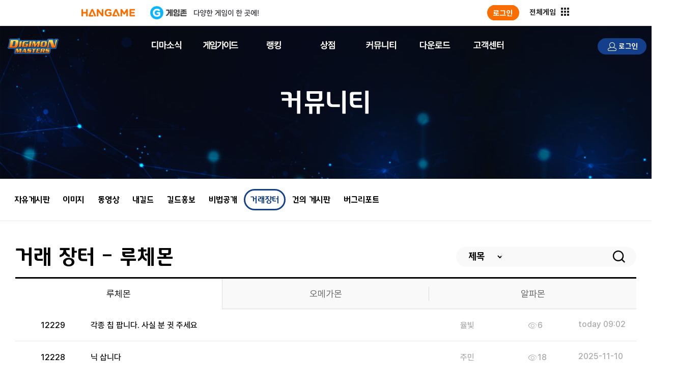

--- FILE ---
content_type: text/css
request_url: http://dm.hangame.com/inc/css/default.css?20250701001
body_size: 2966
content:
strike {
	color: #666666;
	font-family:Pretendard;
	text-decoration:line-through;
}

input, textarea, button {
    appearance: none;
    -moz-appearance: none;
    -webkit-appearance: none;
    border-radius: 0;
    -webkit-border-radius: 0;
    -moz-border-radius: 0;
}
input[type=radio] {
    appearance: auto;
    -moz-appearance: auto;
    -webkit-appearance: auto;
}

/* Type Selector */
* {
	margin: 0;
	padding: 0;
	font-family: "돋움","굴림", Dotum, Gulim, AppleGothic, Sans-serif, Pretendard;
	text-decoration: none;
}
html{width:100%; overflow:scroll; overflow-x:hidden; overflow-y:scroll;
	scrollbar-face-color:#c0c0c0;  
    scrollbar-highlight-color:#FFF; 
    scrollbar-shadow-color:#E0E0E0;
    scrollbar-3dlight-color:#E0E0E0; 
    scrollbar-darkshadow-color:#FFF; 
    scrollbar-track-color:#FFF;
    scrollbar-arrow-color: #808080; 
	}
body{width:100%; height:100%; background-color:#ffffff; background-repeat:repeat-x; background-position:bottom bottom;}
img, fieldset, button{border:none;}
hr, button img{display:none;}
li{list-style:none;}
a{text-decoration:none; color:#000000;}
textarea{overflow:auto;}
select {
    border: none;
    background: none;
    font-size: 18px;
    font-family: 'LotteMartHappy';
    outline: none;
    cursor:pointer;
    padding-right:6px;
}

option {
    font-family: 'LotteMartHappy';
    box-sizing: border-box;
    padding: 3px;
} /* Firefox Fix */
.search_btn {
    font-weight:bold;
    font-size:30px;
    color:#000;
}
legend {
    position: absolute;
    top: 0;
    left: 0;
    width: 0;
    height: 0;
    overflow: hidden;
    visibility: hidden;
    font-size: 0;
    line-height: 0;
} /* For Screen Reader */

input{height:14px; border:solid 1px #c8c8c8; font-size:1em; padding-top:2px; font-size:12px; letter-spacing:2px; text-indent:5px; padding-left:-5px;}

/* Layout Selector */
#main{width:100%; margin:0px auto;}
#header{width:1200px; height:0px; margin:0px auto;background-repeat:no-repeat;}
#center{ height:auto; margin:0px auto;}
#center #top{width:1200px;}
#center #content #left{width:189px; height:auto; float:left;}
#center #content #body{ height:auto;}
#center #content #right{width:189px; height:auto; float:left;}
#center #content #common{max-width:600px; width:100%; height:auto; margin:0px auto;}

a{font-size:12px; color:#666666;}
label{font-size:12px; color:#666666;}
div{font-size:12px; color:#666666;}
td,th{font-size:12px; color:#666666;word-break:break-all;}
p{font-size:12px; color:#666666;}
.container {
    max-width:1450px;
    width:100%;
    margin:0 auto;
}

#main {
    position: relative;
}
br.mo_block {
    display:none;
}


/*footer css*/
.footer_wrap {
    background-color: #111;
}
.footer_wrap .policy_wrap ul {
    box-sizing:border-box;
    display:flex;
    justify-content:center;
    gap:50px;
    padding: 40px 0 0 20px;
}
.footer_wrap .policy_wrap ul li {
    position:relative;
}
.footer_wrap .policy_wrap ul li:after {
    content: "";
    position: absolute;
    width: 1px;
    height: 12px;
    background-color: #6a6a6a;
    top: 50%;
    transform: translateY(-50%);
    right: -25px;
}
.footer_wrap .policy_wrap ul:last-child li:last-child:after {
    display:none;
}
.footer_wrap .policy_wrap ul span {
    font-family:"twayair";
    font-size:16px;
    color:#fff;
    font-weight:100;
}
.footer_wrap .conpany_info_wrap {
}
.footer_wrap .conpany_info_wrap ul li ul {
    display:flex;
    gap:10px;
    justify-content:center;
}
.footer_wrap .conpany_info_wrap ul li ul li span {
    font-family: 'Pretendard';
    font-size:14px;
    font-weight:400;
}


    .footer_wrap .grade_wrap {
        margin-top:20px;
        display:flex;
        gap:20px;
        justify-content:center;
    }
    .footer_wrap .grade_img {
        display: flex;
        gap: 10px;
        align-items:center;
    }

        .footer_wrap .grade_img img {
            width: 90px;
            max-height: 104px;
        }

.footer_wrap .grade_wrap .row_li_wrap {
    display: flex;
}

.footer_wrap .grade_wrap .line_li {
    display: flex;
    justify-content: center;
    width: 500px;
    box-sizing: border-box;
}

    .footer_wrap .grade_wrap .line_li.row_li {
        flex-direction: column;
        width: 250px;
    }

    .footer_wrap .grade_wrap .line_li ul {
        display: flex;
        width: 50%;
    }

    .footer_wrap .grade_wrap .line_li.row_li ul {
        width: 100%;
    }

    .footer_wrap .grade_wrap .line_li ul li {
        font-family: 'twayair';
        width: 40%;
        height: 28px;
        background-color: rgb(20, 104, 179);
        display: flex;
        align-items: center;
        justify-content: center;
        font-size: 11px;
        color: #fff;
        margin: 0.5px;
        font-family: 'Pretendard';
        font-weight: 400;
    }

    .footer_wrap .grade_wrap .line_li.row_left ul li {
        height: 42.5px;
    }

    .footer_wrap .grade_wrap .line_li ul li:last-child {
        box-sizing: border-box;
        padding-left: 15px;
        width: 60%;
        justify-content: flex-start;
    }
.footer_logo_wrap {
    margin:15px 0;
    display:flex;
    gap:30px;
    justify-content:center;
    align-items:center;
}
.footer_logo_wrap a {
    cursor:default;
}
.footer_logo_wrap a img {
    width: 100%;
}
.copy_wrap {
    margin-top:20px;
    text-align:center;
    padding-bottom:25px;
}
.copy {
    font-family: 'Pretendard';
    font-weight:400;
}
.gnb_mo_bg {
    display:none;
}

.footer_logo_wrap a {
    display: inline-block;
    width:100%;
}
.footer_logo_wrap a.dmo_logo {
    max-width:150px;
}
.footer_logo_wrap a.move_logo {
    max-width:113px;
}
.footer_logo_wrap a.bandai_logo {
    max-width:160px;
}
.footer_logo_wrap a.naver_logo {
    max-width:160px;
}
.footer_logo_wrap a.mgame_logo  {
    max-width:120px;
}
.footer_logo_wrap a.toei_logo {
    max-width:100px;
}
.footer_logo_wrap a.hangame_logo {
    max-width:100px;
}

/*error page BEGIN*/
#main.error_main {
    min-height:80vh;
}
.container.error_container {
    padding-top:80px;
    padding-bottom:20px;
}
.container.error_container .error_icon_wrap {
    text-align:center;
    margin-top:80px;
}
.container.error_container .error_icon_wrap i {
    font-size:100px;
    color:#000;
}
.container.error_container .error_icon_wrap h2 {
    font-family: 'paybooc-Bold';
    font-weight: 500;
    margin: 0;
    margin-top: 20px;
    color: #000;
    font-size: 40px;
}
.container.error_container .error_notice_wrap {
    max-width: 75%;
    margin: 40px auto;
    padding: 40px 15px;
    box-sizing: border-box;
    border-radius: 10px;
    border: 1px solid rgba(0, 0, 0, 0.05);
    box-shadow: 0 0 10px rgba(0, 0, 0, 0.11);
    text-align:center;
}
.container.error_container .error_notice_wrap p {
    font-size: 18px;
    font-family: 'Pretendard';
    font-weight: 600;
    color:#000;
}
.container.error_container .btn_wrap {
    text-align:center;
}
.container.error_container .btn_wrap a {
    max-width:150px;
    height:45px;
    display:flex;
    justify-content:center;
    align-items:center;
    margin:0 auto;
    background:#111;
    border-radius:10px;
}
.container.error_container .btn_wrap a span {
    font-family: "twayair";
    font-size: 16px;
    color: #fff;
    font-weight: 100;
}
/*error page END*/

#center #content #common.dormancy_common {
    max-width:800px;
    padding-bottom:40px;
}
.dormancy_common .container.error_container .error_icon_wrap h2 strong {
    font-family: 'paybooc-Bold';
    color: #ff8800;
}

.dormancy_common .container.error_container .error_notice_wrap {
    padding: 40px 25px;
    text-align: left;
}
.dormancy_common .container.error_container .error_notice_wrap h3 {
    font-family: 'paybooc-Bold';
    font-weight: 500;
    color: #000;
    font-size:20px;
    margin-bottom:20px;
}
.dormancy_common .container.error_container .error_notice_wrap h3 strong {
    font-family: 'paybooc-Bold';
    color:#ff8800;
}
.dormancy_common .container.error_container .error_notice_wrap p {
    font-size: 16px;
}
.dormancy_common .container.error_container .btn_wrap {
    display:flex;
    justify-content:center;
    gap:20px;
}
.dormancy_common .container.error_container .btn_wrap input {
    max-width: 150px;
    height: 45px;
    display: flex;
    justify-content: center;
    align-items: center;
    background: #111;
    border-radius: 10px;
    width: 100%;
    font-family: "twayair";
    font-size: 16px;
    color: #fff;
    font-weight: 100;
    cursor:pointer;
}
@media(max-width:1000px) {
    .footer_wrap .grade_wrap {
        flex-direction: column;
        align-items: center;
    }
}
@media(max-width:600px) {
    br.mo_block {
        display:inline;
    }
    .footer_logo_wrap {
        display: grid;
        grid-template-columns: 50% 50%;
        gap:5px;
        margin-top:35px;
    }
    .footer_logo_wrap a {
        margin: 0 auto;
    }
    .footer_wrap .grade_wrap {
        display:none;
    }
    .grade_table {
        transform: scale(0.7);
    }
    .footer_wrap .grade_wrap .line_li ul li {
        font-size:13px;
    }

    .footer_logo_wrap a.dmo_logo {
        max-width: 100px;
    }

    .footer_logo_wrap a.move_logo {
        max-width: 85px;
    }

    .footer_logo_wrap a.bandai_logo {
        max-width: 110px;
    }

    .footer_logo_wrap a.toei_logo {
        max-width: 70px;
    }
    .container.error_container {
        padding-top:50px;
    }
    .container.error_container .error_notice_wrap {
        max-width: 100%;
    }
}

--- FILE ---
content_type: text/css
request_url: http://dm.hangame.com/inc/css/common.css?20250701001
body_size: 560
content:
.msg_arrow{width:auto; height:35px; position:absolute; display:none;}
.msg_arrow .div1{width:6px; height:35px; _height:40px; float:left; background-image:url('/images/msg_arrow.gif');}
.msg_arrow .div2{width:auto; height:31px; float:left; border:solid 2px #c70102; border-left:none; font-size:12px; background-color:#ffffff;}
.msg_arrow .div2 p{margin:11px; }

#process_back {background-color:#ffffff; cursor:wait;}
#process_loading {width:420px; height:160px; border:solid 2px #000000; background-color:#ffffff;}

#address_back {background-color:#abc2f8; cursor:wait;}
#address_loading {width:400px; height:300px; border:solid 2px #2652bb; background-color:#ffffff;}

.preview{cursor:pointer;}
.imageview{cursor:pointer; background-color:#f9f9f9; position:absolute; border:solid 1px #7c7879; top:100px; left:100px; width:1200px; height:800px; min-width:400px; min-height:300px; text-align:center;}
.imageview_top{width:inherit; height:inhefit; background-image:url('/images/photo_top_back.gif');}


--- FILE ---
content_type: text/css
request_url: http://dm.hangame.com/inc/css/icon.css?20250701001
body_size: 5826
content:
@font-face {
    font-family: 'zwicon';
    src: url('fonts/zwicon.eot?k483k8');
    src: url('fonts/zwicon.eot?k483k8#iefix') format('embedded-opentype'), url('fonts/zwicon.ttf?k483k8') format('truetype'), url('fonts/zwicon.woff?k483k8') format('woff'), url('fonts/zwicon.svg?k483k8#zwicon') format('svg');
    font-weight: normal;
    font-style: normal;
}

i {
    /* use !important to prevent issues with browser extensions that change fonts */
    font-family: 'zwicon' !important;
    speak: none;
    font-style: normal;
    font-weight: normal;
    font-variant: normal;
    text-transform: none;
    line-height: 1;
    /* Better Font Rendering =========== */
    -webkit-font-smoothing: antialiased;
    -moz-osx-font-smoothing: grayscale;
}

.zwicon-align-bottom:before {
    content: "\e900";
}

.zwicon-align-h:before {
    content: "\e901";
}

.zwicon-align-left:before {
    content: "\e902";
}

.zwicon-align-right:before {
    content: "\e903";
}

.zwicon-align-top:before {
    content: "\e904";
}

.zwicon-align-v:before {
    content: "\e905";
}

.zwicon-distribute-h:before {
    content: "\e906";
}

.zwicon-distribute-v:before {
    content: "\e907";
}

.zwicon-arrow-bottom-left:before {
    content: "\e908";
}

.zwicon-arrow-bottom-right:before {
    content: "\e909";
}

.zwicon-arrow-circle-down:before {
    content: "\e90a";
}

.zwicon-arrow-circle-left:before {
    content: "\e90b";
}

.zwicon-arrow-circle-right:before {
    content: "\e90c";
}

.zwicon-arrow-circle-up:before {
    content: "\e90d";
}

.zwicon-arrow-down:before {
    content: "\e90e";
}

.zwicon-arrow-left:before {
    content: "\e90f";
}

.zwicon-arrow-right:before {
    content: "\e910";
}

.zwicon-arrow-square-down:before {
    content: "\e911";
}

.zwicon-arrow-square-left:before {
    content: "\e912";
}

.zwicon-arrow-square-right:before {
    content: "\e913";
}

.zwicon-arrow-square-up:before {
    content: "\e914";
}

.zwicon-arrow-to-top:before {
    content: "\e915";
}

.zwicon-arrow-top-left:before {
    content: "\e916";
}

.zwicon-arrow-top-right:before {
    content: "\e917";
}

.zwicon-arrow-up:before {
    content: "\e918";
}

.zwicon-back:before {
    content: "\e919";
}

.zwicon-chevron-double-down:before {
    content: "\e91a";
}

.zwicon-chevron-double-left:before {
    content: "\e91b";
}

.zwicon-chevron-double-right:before {
    content: "\e91c";
}

.zwicon-chevron-double-up:before {
    content: "\e91d";
}

.zwicon-chevron-down:before {
    content: "\e91e";
}

.zwicon-chevron-left:before {
    content: "\e91f";
}

.zwicon-chevron-right:before {
    content: "\e920";
}

.zwicon-chevron-up:before {
    content: "\e921";
}

.zwicon-collapse-alt:before {
    content: "\e922";
}

.zwicon-collapse-alt2:before {
    content: "\e923";
}

.zwicon-collapse-down:before {
    content: "\e924";
}

.zwicon-collapse-left:before {
    content: "\e925";
}

.zwicon-collapse-right:before {
    content: "\e926";
}

.zwicon-collapse-up:before {
    content: "\e927";
}

.zwicon-collapse:before {
    content: "\e928";
}

.zwicon-continue:before {
    content: "\e929";
}

.zwicon-expand-alt:before {
    content: "\e92a";
}

.zwicon-expand-alt2:before {
    content: "\e92b";
}

.zwicon-expand-down:before {
    content: "\e92c";
}

.zwicon-expand-h:before {
    content: "\e92d";
}

.zwicon-expand-left:before {
    content: "\e92e";
}

.zwicon-expand-right:before {
    content: "\e92f";
}

.zwicon-expand-up:before {
    content: "\e930";
}

.zwicon-expand-v:before {
    content: "\e931";
}

.zwicon-expand:before {
    content: "\e932";
}

.zwicon-loop:before {
    content: "\e933";
}

.zwicon-prioritize-down:before {
    content: "\e934";
}

.zwicon-prioritize-up:before {
    content: "\e935";
}

.zwicon-redo:before {
    content: "\e936";
}

.zwicon-refresh-double:before {
    content: "\e937";
}

.zwicon-refresh-left:before {
    content: "\e938";
}

.zwicon-refresh-right:before {
    content: "\e939";
}

.zwicon-restart:before {
    content: "\e93a";
}

.zwicon-split-h:before {
    content: "\e93b";
}

.zwicon-split-v:before {
    content: "\e93c";
}

.zwicon-undo:before {
    content: "\e93d";
}

.zwicon-cell-border-bottom:before {
    content: "\e93e";
}

.zwicon-cell-border-full:before {
    content: "\e93f";
}

.zwicon-cell-border-left:before {
    content: "\e940";
}

.zwicon-cell-border-right:before {
    content: "\e941";
}

.zwicon-cell-border-top:before {
    content: "\e942";
}

.zwicon-cell-empty:before {
    content: "\e943";
}

.zwicon-cell-full:before {
    content: "\e944";
}

.zwicon-cell-split-h:before {
    content: "\e945";
}

.zwicon-cell-split-v:before {
    content: "\e946";
}

.zwicon-cell-split:before {
    content: "\e947";
}

.zwicon-archive:before {
    content: "\e948";
}

.zwicon-document:before {
    content: "\e949";
}

.zwicon-folder-delete:before {
    content: "\e94a";
}

.zwicon-folder-minus:before {
    content: "\e94b";
}

.zwicon-folder-open:before {
    content: "\e94c";
}

.zwicon-folder-plus:before {
    content: "\e94d";
}

.zwicon-folder:before {
    content: "\e94e";
}

.zwicon-note:before {
    content: "\e94f";
}

.zwicon-notebook:before {
    content: "\e950";
}

.zwicon-script:before {
    content: "\e951";
}

.zwicon-sticker:before {
    content: "\e952";
}

.zwicon-sticky-notes:before {
    content: "\e953";
}

.zwicon-tray-delete:before {
    content: "\e954";
}

.zwicon-tray-empty:before {
    content: "\e955";
}

.zwicon-tray-export:before {
    content: "\e956";
}

.zwicon-tray-import:before {
    content: "\e957";
}

.zwicon-tray-minus:before {
    content: "\e958";
}

.zwicon-tray-plus:before {
    content: "\e959";
}

.zwicon-tray-stack:before {
    content: "\e95a";
}

.zwicon-tray:before {
    content: "\e95b";
}

.zwicon-artboard:before {
    content: "\e95c";
}

.zwicon-brush:before {
    content: "\e95d";
}

.zwicon-clipboard:before {
    content: "\e95e";
}

.zwicon-copy-alt:before {
    content: "\e95f";
}

.zwicon-copy:before {
    content: "\e960";
}

.zwicon-crop:before {
    content: "\e961";
}

.zwicon-cut-alt:before {
    content: "\e962";
}

.zwicon-cut:before {
    content: "\e963";
}

.zwicon-drafting-compass:before {
    content: "\e964";
}

.zwicon-duplicate-alt:before {
    content: "\e965";
}

.zwicon-duplicate:before {
    content: "\e966";
}

.zwicon-eraser:before {
    content: "\e967";
}

.zwicon-eye-dropper:before {
    content: "\e968";
}

.zwicon-group:before {
    content: "\e969";
}

.zwicon-layer-stack:before {
    content: "\e96a";
}

.zwicon-magic-wand:before {
    content: "\e96b";
}

.zwicon-marker:before {
    content: "\e96c";
}

.zwicon-paint-bucket:before {
    content: "\e96d";
}

.zwicon-paint-roller:before {
    content: "\e96e";
}

.zwicon-palette:before {
    content: "\e96f";
}

.zwicon-paste-alt:before {
    content: "\e970";
}

.zwicon-paste:before {
    content: "\e971";
}

.zwicon-pen-circle:before {
    content: "\e972";
}

.zwicon-pen:before {
    content: "\e973";
}

.zwicon-pencil-circle:before {
    content: "\e974";
}

.zwicon-pencil:before {
    content: "\e975";
}

.zwicon-ruler-combined:before {
    content: "\e976";
}

.zwicon-ruler-h:before {
    content: "\e977";
}

.zwicon-ruler-v:before {
    content: "\e978";
}

.zwicon-stamp:before {
    content: "\e979";
}

.zwicon-table:before {
    content: "\e97a";
}

.zwicon-activity:before {
    content: "\e97b";
}

.zwicon-android:before {
    content: "\e97c";
}

.zwicon-apple:before {
    content: "\e97d";
}

.zwicon-bolt:before {
    content: "\e97e";
}

.zwicon-cloud-download:before {
    content: "\e97f";
}

.zwicon-cloud-minus:before {
    content: "\e980";
}

.zwicon-cloud-plus:before {
    content: "\e981";
}

.zwicon-cloud-upload:before {
    content: "\e982";
}

.zwicon-code:before {
    content: "\e983";
}

.zwicon-command:before {
    content: "\e984";
}

.zwicon-database:before {
    content: "\e985";
}

.zwicon-deploy:before {
    content: "\e986";
}

.zwicon-git-branch:before {
    content: "\e987";
}

.zwicon-git-commit:before {
    content: "\e988";
}

.zwicon-git-fork:before {
    content: "\e989";
}

.zwicon-git-merge:before {
    content: "\e98a";
}

.zwicon-git-pull:before {
    content: "\e98b";
}

.zwicon-ios:before {
    content: "\e98c";
}

.zwicon-lan-connection:before {
    content: "\e98d";
}

.zwicon-lan-error:before {
    content: "\e98e";
}

.zwicon-lan:before {
    content: "\e98f";
}

.zwicon-osx:before {
    content: "\e990";
}

.zwicon-repository:before {
    content: "\e991";
}

.zwicon-web:before {
    content: "\e992";
}

.zwicon-window-delete:before {
    content: "\e993";
}

.zwicon-window-minus:before {
    content: "\e994";
}

.zwicon-window-plus:before {
    content: "\e995";
}

.zwicon-window:before {
    content: "\e996";
}

.zwicon-windows:before {
    content: "\e997";
}

.zwicon-airpods-alt:before {
    content: "\e998";
}

.zwicon-airpods:before {
    content: "\e999";
}

.zwicon-apple-watch-smile:before {
    content: "\e99a";
}

.zwicon-apple-watch-time:before {
    content: "\e99b";
}

.zwicon-apple-watch:before {
    content: "\e99c";
}

.zwicon-cable-hdmi:before {
    content: "\e99d";
}

.zwicon-cable-jack:before {
    content: "\e99e";
}

.zwicon-cable-lan:before {
    content: "\e99f";
}

.zwicon-cable-lightning:before {
    content: "\e9a0";
}

.zwicon-cable-magsafe:before {
    content: "\e9a1";
}

.zwicon-cable-usb:before {
    content: "\e9a2";
}

.zwicon-cardboard-vr:before {
    content: "\e9a3";
}

.zwicon-controller-alt:before {
    content: "\e9a4";
}

.zwicon-controller:before {
    content: "\e9a5";
}

.zwicon-desktop:before {
    content: "\e9a6";
}

.zwicon-devices:before {
    content: "\e9a7";
}

.zwicon-floppy:before {
    content: "\e9a8";
}

.zwicon-gameboy:before {
    content: "\e9a9";
}

.zwicon-hard-drive:before {
    content: "\e9aa";
}

.zwicon-headphone:before {
    content: "\e9ab";
}

.zwicon-imac:before {
    content: "\e9ac";
}

.zwicon-ipad-h:before {
    content: "\e9ad";
}

.zwicon-ipad:before {
    content: "\e9ae";
}

.zwicon-iphone-h:before {
    content: "\e9af";
}

.zwicon-iphone-x-h:before {
    content: "\e9b0";
}

.zwicon-iphone-x:before {
    content: "\e9b1";
}

.zwicon-iphone:before {
    content: "\e9b2";
}

.zwicon-keyboard:before {
    content: "\e9b3";
}

.zwicon-laptop:before {
    content: "\e9b4";
}

.zwicon-mac-pro:before {
    content: "\e9b5";
}

.zwicon-macbook-pro:before {
    content: "\e9b6";
}

.zwicon-memory-card:before {
    content: "\e9b7";
}

.zwicon-mouse:before {
    content: "\e9b8";
}

.zwicon-phone-andorid-h:before {
    content: "\e9b9";
}

.zwicon-phone-andorid:before {
    content: "\e9ba";
}

.zwicon-phone-holding-double:before {
    content: "\e9bb";
}

.zwicon-phone-holding:before {
    content: "\e9bc";
}

.zwicon-plug:before {
    content: "\e9bd";
}

.zwicon-printer:before {
    content: "\e9be";
}

.zwicon-server-stack:before {
    content: "\e9bf";
}

.zwicon-smart-glasses:before {
    content: "\e9c0";
}

.zwicon-smart-tv:before {
    content: "\e9c1";
}

.zwicon-smart-watch-time:before {
    content: "\e9c2";
}

.zwicon-smart-watch:before {
    content: "\e9c3";
}

.zwicon-tablet-h:before {
    content: "\e9c4";
}

.zwicon-tablet:before {
    content: "\e9c5";
}

.zwicon-terminal:before {
    content: "\e9c6";
}

.zwicon-virtual-reality:before {
    content: "\e9c7";
}

.zwicon-voice-assistant:before {
    content: "\e9c8";
}

.zwicon-edit-circle:before {
    content: "\e9c9";
}

.zwicon-edit-pencil:before {
    content: "\e9ca";
}

.zwicon-edit-square-feather:before {
    content: "\e9cb";
}

.zwicon-edit-square:before {
    content: "\e9cc";
}

.zwicon-file-archive:before {
    content: "\e9cd";
}

.zwicon-file-audio:before {
    content: "\e9ce";
}

.zwicon-file-cloud:before {
    content: "\e9cf";
}

.zwicon-file-download:before {
    content: "\e9d0";
}

.zwicon-file-empty:before {
    content: "\e9d1";
}

.zwicon-file-export:before {
    content: "\e9d2";
}

.zwicon-file-font:before {
    content: "\e9d3";
}

.zwicon-file-graphic:before {
    content: "\e9d4";
}

.zwicon-file-image:before {
    content: "\e9d5";
}

.zwicon-file-import:before {
    content: "\e9d6";
}

.zwicon-file-pdf:before {
    content: "\e9d7";
}

.zwicon-file-search:before {
    content: "\e9d8";
}

.zwicon-file-sketch:before {
    content: "\e9d9";
}

.zwicon-file-table:before {
    content: "\e9da";
}

.zwicon-file-upload:before {
    content: "\e9db";
}

.zwicon-file-vector:before {
    content: "\e9dc";
}

.zwicon-file-video:before {
    content: "\e9dd";
}

.zwicon-filter-alt:before {
    content: "\e9de";
}

.zwicon-filter:before {
    content: "\e9df";
}

.zwicon-slider-circle-h:before {
    content: "\e9e0";
}

.zwicon-slider-circle-v:before {
    content: "\e9e1";
}

.zwicon-slider-rectangle-h:before {
    content: "\e9e2";
}

.zwicon-slider-rectangle-v:before {
    content: "\e9e3";
}

.zwicon-sort-alphabetic-down:before {
    content: "\e9e4";
}

.zwicon-sort-alphabetic-up:before {
    content: "\e9e5";
}

.zwicon-sort-amount-down:before {
    content: "\e9e6";
}

.zwicon-sort-amount-up:before {
    content: "\e9e7";
}

.zwicon-sort-numeric-down:before {
    content: "\e9e8";
}

.zwicon-sort-numeric-up:before {
    content: "\e9e9";
}

.zwicon-toggle-switch:before {
    content: "\e9ea";
}

.zwicon-bar-code-scan:before {
    content: "\e9eb";
}

.zwicon-bar-code:before {
    content: "\e9ec";
}

.zwicon-bid:before {
    content: "\e9ed";
}

.zwicon-bill:before {
    content: "\e9ee";
}

.zwicon-bitcoin-sign:before {
    content: "\e9ef";
}

.zwicon-bull-horn:before {
    content: "\e9f0";
}

.zwicon-coin:before {
    content: "\e9f1";
}

.zwicon-credit-card:before {
    content: "\e9f2";
}

.zwicon-diamond:before {
    content: "\e9f3";
}

.zwicon-dollar-sign:before {
    content: "\e9f4";
}

.zwicon-euro-sign:before {
    content: "\e9f5";
}

.zwicon-hammer:before {
    content: "\e9f6";
}

.zwicon-line-chart:before {
    content: "\e9f7";
}

.zwicon-lira-sign:before {
    content: "\e9f8";
}

.zwicon-money-bill:before {
    content: "\e9f9";
}

.zwicon-money-stack:before {
    content: "\e9fa";
}

.zwicon-package:before {
    content: "\e9fb";
}

.zwicon-piggy-bank:before {
    content: "\e9fc";
}

.zwicon-pound-sign:before {
    content: "\e9fd";
}

.zwicon-price-tag:before {
    content: "\e9fe";
}

.zwicon-qr-code-scan:before {
    content: "\e9ff";
}

.zwicon-qr-code:before {
    content: "\ea00";
}

.zwicon-receipt:before {
    content: "\ea01";
}

.zwicon-rubel-sign:before {
    content: "\ea02";
}

.zwicon-rupee-sign:before {
    content: "\ea03";
}

.zwicon-sale-badge:before {
    content: "\ea04";
}

.zwicon-shopping-bag-alt:before {
    content: "\ea05";
}

.zwicon-shopping-bag:before {
    content: "\ea06";
}

.zwicon-shopping-cart:before {
    content: "\ea07";
}

.zwicon-store:before {
    content: "\ea08";
}

.zwicon-wallet:before {
    content: "\ea09";
}

.zwicon-won-sign:before {
    content: "\ea0a";
}

.zwicon-yen-sign:before {
    content: "\ea0b";
}

.zwicon-flip-left-alt:before {
    content: "\ea0c";
}

.zwicon-flip-left:before {
    content: "\ea0d";
}

.zwicon-flip-right-alt:before {
    content: "\ea0e";
}

.zwicon-flip-right:before {
    content: "\ea0f";
}

.zwicon-double-tap-two:before {
    content: "\ea10";
}

.zwicon-double-tap:before {
    content: "\ea11";
}

.zwicon-drag:before {
    content: "\ea12";
}

.zwicon-flick-left-two:before {
    content: "\ea13";
}

.zwicon-flick-left:before {
    content: "\ea14";
}

.zwicon-flick-right-two:before {
    content: "\ea15";
}

.zwicon-flick-right:before {
    content: "\ea16";
}

.zwicon-horns:before {
    content: "\ea17";
}

.zwicon-pinch:before {
    content: "\ea18";
}

.zwicon-point:before {
    content: "\ea19";
}

.zwicon-press:before {
    content: "\ea1a";
}

.zwicon-scroll-down-two:before {
    content: "\ea1b";
}

.zwicon-scroll-down:before {
    content: "\ea1c";
}

.zwicon-scroll-h-two:before {
    content: "\ea1d";
}

.zwicon-scroll-h:before {
    content: "\ea1e";
}

.zwicon-scroll-up-two:before {
    content: "\ea1f";
}

.zwicon-scroll-up:before {
    content: "\ea20";
}

.zwicon-scroll-v-two:before {
    content: "\ea21";
}

.zwicon-scroll-v:before {
    content: "\ea22";
}

.zwicon-shaka:before {
    content: "\ea23";
}

.zwicon-spread:before {
    content: "\ea24";
}

.zwicon-tap-two:before {
    content: "\ea25";
}

.zwicon-tap:before {
    content: "\ea26";
}

.zwicon-two-drag:before {
    content: "\ea27";
}

.zwicon-add-item-alt:before {
    content: "\ea28";
}

.zwicon-add-item:before {
    content: "\ea29";
}

.zwicon-add-note:before {
    content: "\ea2a";
}

.zwicon-add-to-list:before {
    content: "\ea2b";
}

.zwicon-at:before {
    content: "\ea2c";
}

.zwicon-attach-document:before {
    content: "\ea2d";
}

.zwicon-paperclip:before {
    content: "\ea2e";
}

.zwicon-battery-full:before {
    content: "\ea30";
}

.zwicon-battery-low:before {
    content: "\ea31";
}

.zwicon-battery-mid:before {
    content: "\ea32";
}

.zwicon-battery-v:before {
    content: "\ea33";
}

.zwicon-bell-alt-ring:before {
    content: "\ea34";
}

.zwicon-bell-alt:before {
    content: "\ea35";
}

.zwicon-bell-slash:before {
    content: "\ea36";
}

.zwicon-bell-snooze:before {
    content: "\ea37";
}

.zwicon-bell:before {
    content: "\ea38";
}

.zwicon-block:before {
    content: "\ea39";
}

.zwicon-book-alt:before {
    content: "\ea3a";
}

.zwicon-book:before {
    content: "\ea3b";
}

.zwicon-bookmark:before {
    content: "\ea3c";
}

.zwicon-briefcase:before {
    content: "\ea3d";
}

.zwicon-calendar-day:before {
    content: "\ea3e";
}

.zwicon-calendar-month:before {
    content: "\ea3f";
}

.zwicon-calendar-never:before {
    content: "\ea40";
}

.zwicon-calendar-week:before {
    content: "\ea41";
}

.zwicon-calendar:before {
    content: "\ea42";
}

.zwicon-call-in:before {
    content: "\ea43";
}

.zwicon-call-out:before {
    content: "\ea44";
}

.zwicon-chat:before {
    content: "\ea45";
}

.zwicon-checkmark-circle:before {
    content: "\ea46";
}

.zwicon-checkmark-square:before {
    content: "\ea47";
}

.zwicon-checkmark:before {
    content: "\ea48";
}

.zwicon-clock:before {
    content: "\ea49";
}

.zwicon-close-circle:before {
    content: "\ea4a";
}

.zwicon-close-square:before {
    content: "\ea4b";
}

.zwicon-close:before {
    content: "\ea4c";
}

.zwicon-cog:before {
    content: "\ea4d";
}

.zwicon-comment:before {
    content: "\ea4e";
}

.zwicon-compass:before {
    content: "\ea4f";
}

.zwicon-delete:before {
    content: "\ea50";
}

.zwicon-download:before {
    content: "\ea51";
}

.zwicon-earth-alt:before {
    content: "\ea52";
}

.zwicon-earth:before {
    content: "\ea53";
}

.zwicon-exclamation-triangle:before {
    content: "\ea54";
}

.zwicon-exclamation-mark:before {
    content: "\ea2f";
}

.zwicon-export:before {
    content: "\ea55";
}

.zwicon-eye-slash:before {
    content: "\ea56";
}

.zwicon-eye:before {
    content: "\ea57";
}

.zwicon-face-id:before {
    content: "\ea58";
}

.zwicon-flag:before {
    content: "\ea59";
}

.zwicon-grid:before {
    content: "\ea5a";
}

.zwicon-hamburger-menu:before {
    content: "\ea5b";
}

.zwicon-heart:before {
    content: "\ea5c";
}

.zwicon-home:before {
    content: "\ea5d";
}

.zwicon-import:before {
    content: "\ea5e";
}

.zwicon-info-circle:before {
    content: "\ea5f";
}

.zwicon-lifebelt:before {
    content: "\ea60";
}

.zwicon-link:before {
    content: "\ea61";
}

.zwicon-lock-alt:before {
    content: "\ea62";
}

.zwicon-lock:before {
    content: "\ea63";
}

.zwicon-mail:before {
    content: "\ea64";
}

.zwicon-map-marker:before {
    content: "\ea65";
}

.zwicon-minus-circle:before {
    content: "\ea66";
}

.zwicon-minus-square:before {
    content: "\ea67";
}

.zwicon-minus:before {
    content: "\ea68";
}

.zwicon-more-h:before {
    content: "\ea69";
}

.zwicon-more-v:before {
    content: "\ea6a";
}

.zwicon-my-location:before {
    content: "\ea6b";
}

.zwicon-password:before {
    content: "\ea6c";
}

.zwicon-phone:before {
    content: "\ea6d";
}

.zwicon-pin:before {
    content: "\ea6e";
}

.zwicon-plus-circle:before {
    content: "\ea6f";
}

.zwicon-plus-square:before {
    content: "\ea70";
}

.zwicon-plus:before {
    content: "\ea71";
}

.zwicon-search:before {
    content: "\ea72";
}

.zwicon-send:before {
    content: "\ea73";
}

.zwicon-share:before {
    content: "\ea74";
}

.zwicon-shortcut:before {
    content: "\ea75";
}

.zwicon-sign-in:before {
    content: "\ea76";
}

.zwicon-sign-out:before {
    content: "\ea77";
}

.zwicon-thumbs-down:before {
    content: "\ea78";
}

.zwicon-thumbs-up:before {
    content: "\ea79";
}

.zwicon-trash:before {
    content: "\ea7a";
}

.zwicon-unlink:before {
    content: "\ea7b";
}

.zwicon-upload:before {
    content: "\ea7c";
}

.zwicon-user-circle:before {
    content: "\ea7d";
}

.zwicon-user-delete:before {
    content: "\ea7e";
}

.zwicon-user-follow:before {
    content: "\ea7f";
}

.zwicon-user-minus:before {
    content: "\ea80";
}

.zwicon-user-plus:before {
    content: "\ea81";
}

.zwicon-user:before {
    content: "\ea82";
}

.zwicon-users:before {
    content: "\ea83";
}

.zwicon-history:before {
    content: "\ea84";
}

.zwicon-task:before {
    content: "\ea85";
}

.zwicon-bottom-bar:before {
    content: "\ea86";
}

.zwicon-content-left:before {
    content: "\ea87";
}

.zwicon-content-right:before {
    content: "\ea88";
}

.zwicon-desktop-1:before {
    content: "\ea89";
}

.zwicon-desktop-2:before {
    content: "\ea8a";
}

.zwicon-desktop-3:before {
    content: "\ea8b";
}

.zwicon-half-h:before {
    content: "\ea8c";
}

.zwicon-half-v:before {
    content: "\ea8d";
}

.zwicon-layout-1:before {
    content: "\ea8e";
}

.zwicon-layout-2:before {
    content: "\ea8f";
}

.zwicon-layout-3:before {
    content: "\ea90";
}

.zwicon-layout-4:before {
    content: "\ea91";
}

.zwicon-layout-5:before {
    content: "\ea92";
}

.zwicon-left-bar:before {
    content: "\ea93";
}

.zwicon-margin:before {
    content: "\ea94";
}

.zwicon-right-bar:before {
    content: "\ea95";
}

.zwicon-sidebar:before {
    content: "\ea96";
}

.zwicon-three-h:before {
    content: "\ea97";
}

.zwicon-three-v:before {
    content: "\ea98";
}

.zwicon-to-bottom:before {
    content: "\ea99";
}

.zwicon-to-left:before {
    content: "\ea9a";
}

.zwicon-to-right:before {
    content: "\ea9b";
}

.zwicon-to-top:before {
    content: "\ea9c";
}

.zwicon-top-bar:before {
    content: "\ea9d";
}

.zwicon-airplay:before {
    content: "\ea9e";
}

.zwicon-broadcast:before {
    content: "\ea9f";
}

.zwicon-camera-alt:before {
    content: "\eaa0";
}

.zwicon-camera-alt2:before {
    content: "\eaa1";
}

.zwicon-camera:before {
    content: "\eaa2";
}

.zwicon-cast:before {
    content: "\eaa3";
}

.zwicon-collapse-wide:before {
    content: "\eaa4";
}

.zwicon-collapse1:before {
    content: "\eaa5";
}

.zwicon-disk:before {
    content: "\eaa6";
}

.zwicon-expand-wide:before {
    content: "\eaa7";
}

.zwicon-expand1:before {
    content: "\eaa8";
}

.zwicon-film-alt:before {
    content: "\eaa9";
}

.zwicon-film-play:before {
    content: "\eaaa";
}

.zwicon-film:before {
    content: "\eaab";
}

.zwicon-image-circle:before {
    content: "\eaac";
}

.zwicon-image-gallery:before {
    content: "\eaad";
}

.zwicon-image-wide:before {
    content: "\eaae";
}

.zwicon-image:before {
    content: "\eaaf";
}

.zwicon-microphone-mute:before {
    content: "\eab0";
}

.zwicon-microphone:before {
    content: "\eab1";
}

.zwicon-next-alt:before {
    content: "\eab2";
}

.zwicon-next:before {
    content: "\eab3";
}

.zwicon-panorama-h:before {
    content: "\eab4";
}

.zwicon-pause-alt:before {
    content: "\eab5";
}

.zwicon-pause:before {
    content: "\eab6";
}

.zwicon-play-alt:before {
    content: "\eab7";
}

.zwicon-play:before {
    content: "\eab8";
}

.zwicon-previous-alt:before {
    content: "\eab9";
}

.zwicon-previous:before {
    content: "\eaba";
}

.zwicon-shuffle:before {
    content: "\eabb";
}

.zwicon-video-alt:before {
    content: "\eabc";
}

.zwicon-video-camera:before {
    content: "\eabd";
}

.zwicon-video:before {
    content: "\eabe";
}

.zwicon-volume-low:before {
    content: "\eabf";
}

.zwicon-volume-max:before {
    content: "\eac0";
}

.zwicon-volume-mid:before {
    content: "\eac1";
}

.zwicon-volume-min:before {
    content: "\eac2";
}

.zwicon-wide-angle:before {
    content: "\eac3";
}

.zwicon-exclude:before {
    content: "\eac4";
}

.zwicon-flatten:before {
    content: "\eac5";
}

.zwicon-intersect:before {
    content: "\eac6";
}

.zwicon-substract-back:before {
    content: "\eac7";
}

.zwicon-substract-front:before {
    content: "\eac8";
}

.zwicon-unite:before {
    content: "\eac9";
}

.zwicon-height:before {
    content: "\eaca";
}

.zwicon-resize-alt:before {
    content: "\eacb";
}

.zwicon-resize:before {
    content: "\eacc";
}

.zwicon-scale-down:before {
    content: "\eacd";
}

.zwicon-scale-up:before {
    content: "\eace";
}

.zwicon-scale:before {
    content: "\eacf";
}

.zwicon-width:before {
    content: "\ead0";
}

.zwicon-rotate-axis-x:before {
    content: "\ead1";
}

.zwicon-rotate-axis-xy:before {
    content: "\ead2";
}

.zwicon-rotate-axis-y:before {
    content: "\ead3";
}

.zwicon-rotate-left:before {
    content: "\ead4";
}

.zwicon-rotate-right:before {
    content: "\ead5";
}

.zwicon-rotate-shape:before {
    content: "\ead6";
}

.zwicon-cursor-square:before {
    content: "\ead7";
}

.zwicon-cursor:before {
    content: "\ead8";
}

.zwicon-select-cursor:before {
    content: "\ead9";
}

.zwicon-select:before {
    content: "\eada";
}

.zwicon-shape-circle:before {
    content: "\eadb";
}

.zwicon-shape-cone:before {
    content: "\eadc";
}

.zwicon-shape-cube:before {
    content: "\eadd";
}

.zwicon-shape-cylinder:before {
    content: "\eade";
}

.zwicon-shape-octagonal:before {
    content: "\eadf";
}

.zwicon-shape-polygon:before {
    content: "\eae0";
}

.zwicon-shape-sphere:before {
    content: "\eae1";
}

.zwicon-shape-square:before {
    content: "\eae2";
}

.zwicon-laugh:before {
    content: "\eae3";
}

.zwicon-neutral:before {
    content: "\eae4";
}

.zwicon-sad:before {
    content: "\eae5";
}

.zwicon-smile:before {
    content: "\eae6";
}

.zwicon-bold:before {
    content: "\eae7";
}

.zwicon-draw-text-field:before {
    content: "\eae8";
}

.zwicon-font-height:before {
    content: "\eae9";
}

.zwicon-font-size:before {
    content: "\eaea";
}

.zwicon-font-width:before {
    content: "\eaeb";
}

.zwicon-font:before {
    content: "\eaec";
}

.zwicon-heading:before {
    content: "\eaed";
}

.zwicon-indent-left-alt:before {
    content: "\eaee";
}

.zwicon-indent-left:before {
    content: "\eaef";
}

.zwicon-indent-right-alt:before {
    content: "\eaf0";
}

.zwicon-indent-right:before {
    content: "\eaf1";
}

.zwicon-italic:before {
    content: "\eaf2";
}

.zwicon-list-bullet:before {
    content: "\eaf3";
}

.zwicon-list-number:before {
    content: "\eaf4";
}

.zwicon-outdent-left:before {
    content: "\eaf5";
}

.zwicon-outdent-right:before {
    content: "\eaf6";
}

.zwicon-paragraph:before {
    content: "\eaf7";
}

.zwicon-text-align-center:before {
    content: "\eaf8";
}

.zwicon-text-align-justify:before {
    content: "\eaf9";
}

.zwicon-text-align-left:before {
    content: "\eafa";
}

.zwicon-text-align-right:before {
    content: "\eafb";
}

.zwicon-text-cursor:before {
    content: "\eafc";
}

.zwicon-text-decoration:before {
    content: "\eafd";
}

.zwicon-text-field:before {
    content: "\eafe";
}

.zwicon-text:before {
    content: "\eaff";
}

.zwicon-underline:before {
    content: "\eb00";
}

.zwicon-wrap-img-left:before {
    content: "\eb01";
}

.zwicon-wrap-img-right:before {
    content: "\eb02";
}

.zwicon-wrap-left:before {
    content: "\eb03";
}

.zwicon-wrap-right:before {
    content: "\eb04";
}

.zwicon-transform-left:before {
    content: "\eb05";
}

.zwicon-transform-right:before {
    content: "\eb06";
}

.zwicon-ab-testing:before {
    content: "\eb07";
}

.zwicon-agile:before {
    content: "\eb08";
}

.zwicon-backlog:before {
    content: "\eb09";
}

.zwicon-design-studio:before {
    content: "\eb0a";
}

.zwicon-design-validation:before {
    content: "\eb0b";
}

.zwicon-information-architecture:before {
    content: "\eb0c";
}

.zwicon-interview:before {
    content: "\eb0d";
}

.zwicon-kanban-board:before {
    content: "\eb0e";
}

.zwicon-lego-serious-play:before {
    content: "\eb0f";
}

.zwicon-paper-prototype:before {
    content: "\eb10";
}

.zwicon-persona:before {
    content: "\eb11";
}

.zwicon-prototype-mobile:before {
    content: "\eb12";
}

.zwicon-prototype:before {
    content: "\eb13";
}

.zwicon-responsive:before {
    content: "\eb14";
}

.zwicon-screen-flow:before {
    content: "\eb15";
}

.zwicon-stand-up:before {
    content: "\eb16";
}

.zwicon-sticky-notes1:before {
    content: "\eb17";
}

.zwicon-usability:before {
    content: "\eb18";
}

.zwicon-user-flow:before {
    content: "\eb19";
}

.zwicon-user-interview:before {
    content: "\eb1a";
}

.zwicon-user-journey:before {
    content: "\eb1b";
}

.zwicon-cloud:before {
    content: "\eb1c";
}

.zwicon-cloudy-day:before {
    content: "\eb1d";
}

.zwicon-cloudy-night:before {
    content: "\eb1e";
}

.zwicon-heavy-rain-day:before {
    content: "\eb1f";
}

.zwicon-heavy-rain-night:before {
    content: "\eb20";
}

.zwicon-heavy-rain:before {
    content: "\eb21";
}

.zwicon-heavy-wind:before {
    content: "\eb22";
}

.zwicon-mild-rain-day:before {
    content: "\eb23";
}

.zwicon-mild-rain-night:before {
    content: "\eb24";
}

.zwicon-mild-rain:before {
    content: "\eb25";
}

.zwicon-moon:before {
    content: "\eb26";
}

.zwicon-rain-day:before {
    content: "\eb27";
}

.zwicon-rain-night:before {
    content: "\eb28";
}

.zwicon-rain:before {
    content: "\eb29";
}

.zwicon-snow-day:before {
    content: "\eb2a";
}

.zwicon-snow-night:before {
    content: "\eb2b";
}

.zwicon-snow:before {
    content: "\eb2c";
}

.zwicon-storm-day:before {
    content: "\eb2d";
}

.zwicon-storm-night:before {
    content: "\eb2e";
}

.zwicon-storm:before {
    content: "\eb2f";
}

.zwicon-sun:before {
    content: "\eb30";
}

.zwicon-temperature:before {
    content: "\eb31";
}

.zwicon-wind-alt:before {
    content: "\eb32";
}

.zwicon-wind-cloudy-day:before {
    content: "\eb33";
}

.zwicon-wind-cloudy-night:before {
    content: "\eb34";
}

.zwicon-wind-cloudy:before {
    content: "\eb35";
}

.zwicon-wind:before {
    content: "\eb36";
}


--- FILE ---
content_type: text/css
request_url: http://dm.hangame.com/inc/css/font.css?20250701001
body_size: 780
content:
@font-face {
    font-family: 'twayair';
    src: url('https://cdn.jsdelivr.net/gh/projectnoonnu/noonfonts_tway@1.0/twayair.woff') format('woff');
    font-weight: normal;
    font-style: normal;
}

@font-face {
    font-family: 'LotteMartHappy';
    font-style: normal;
    font-weight: 400;
    src: url('//cdn.jsdelivr.net/korean-webfonts/1/corps/lottemart/LotteMartHappy/LotteMartHappyMedium.woff2') format('woff2'), url('//cdn.jsdelivr.net/korean-webfonts/1/corps/lottemart/LotteMartHappy/LotteMartHappyMedium.woff') format('woff');
}

@font-face {
    font-family: 'LotteMartHappy';
    font-style: normal;
    font-weight: 700;
    src: url('//cdn.jsdelivr.net/korean-webfonts/1/corps/lottemart/LotteMartHappy/LotteMartHappyBold.woff2') format('woff2'), url('//cdn.jsdelivr.net/korean-webfonts/1/corps/lottemart/LotteMartHappy/LotteMartHappyBold.woff') format('woff');
}
@font-face {
    font-family: 'paybooc-Bold';
    src: url('https://cdn.jsdelivr.net/gh/projectnoonnu/noonfonts_20-07@1.0/paybooc-Bold.woff') format('woff');
    font-weight: normal;
    font-style: normal;
}

@font-face {
    font-family: 'Pretendard';
    font-weight: 900;
    font-display: swap;
    src: local('Pretendard Black'), url('fonts/static/woff2/Pretendard-Black.woff2') format('woff2'), url('fonts/static/woff/Pretendard-Black.woff') format('woff');
}

@font-face {
    font-family: 'Pretendard';
    font-weight: 800;
    font-display: swap;
    src: local('Pretendard ExtraBold'), url('fonts/static/woff2/Pretendard-ExtraBold.woff2') format('woff2'), url('fonts/static/woff/Pretendard-ExtraBold.woff') format('woff');
}

@font-face {
    font-family: 'Pretendard';
    font-weight: 700;
    font-display: swap;
    src: local('Pretendard Bold'), url('fonts/static/woff2/Pretendard-Bold.woff2') format('woff2'), url('fonts/static/woff/Pretendard-Bold.woff') format('woff');
}

@font-face {
    font-family: 'Pretendard';
    font-weight: 600;
    font-display: swap;
    src: local('Pretendard SemiBold'), url('fonts/static/woff2/Pretendard-SemiBold.woff2') format('woff2'), url('fonts/static/woff/Pretendard-SemiBold.woff') format('woff');
}

@font-face {
    font-family: 'Pretendard';
    font-weight: 500;
    font-display: swap;
    src: local('Pretendard Medium'), url('fonts/static/woff2/Pretendard-Medium.woff2') format('woff2'), url('fonts/static/woff/Pretendard-Medium.woff') format('woff');
}

@font-face {
    font-family: 'Pretendard';
    font-weight: 400;
    font-display: swap;
    src: local('Pretendard Regular'), url('fonts/static/woff2/Pretendard-Regular.woff2') format('woff2'), url('fonts/static/woff/Pretendard-Regular.woff') format('woff');
}

@font-face {
    font-family: 'Pretendard';
    font-weight: 300;
    font-display: swap;
    src: local('Pretendard Light'), url('fonts/static/woff2/Pretendard-Light.woff2') format('woff2'), url('fonts/static/woff/Pretendard-Light.woff') format('woff');
}

@font-face {
    font-family: 'Pretendard';
    font-weight: 200;
    font-display: swap;
    src: local('Pretendard ExtraLight'), url('fonts/static/woff2/Pretendard-ExtraLight.woff2') format('woff2'), url('fonts/static/woff/Pretendard-ExtraLight.woff') format('woff');
}

@font-face {
    font-family: 'Pretendard';
    font-weight: 100;
    font-display: swap;
    src: local('Pretendard Thin'), url('fonts/static/woff2/Pretendard-Thin.woff2') format('woff2'), url('fonts/static/woff/Pretendard-Thin.woff') format('woff');
}



--- FILE ---
content_type: text/css
request_url: http://dm.hangame.com/inc/css/renewal_main.css?20250701001
body_size: 4069
content:
@font-face {
    font-family: 'paybooc-Bold';
    src: url('https://cdn.jsdelivr.net/gh/projectnoonnu/noonfonts_20-07@1.0/paybooc-Bold.woff') format('woff');
    font-weight: normal;
    font-style: normal;
}
.main_content{
    margin-top:225px;
}

/*���� �̺�Ʈ ���*/
.event_banner_sec {
    position:relative;
}
.event_banner_item {
    box-sizing: border-box;
    transition: 0.4s;
    text-overflow: ellipsis;
    white-space: nowrap;
    overflow-x: hidden;
    border-radius: 15px;
    border: 1px solid rgba(0, 0, 0, 0.05);
    -webkit-box-shadow: 2px 2px 15px 2px rgba(0, 0, 0, 0.4);
    box-shadow: 2px 2px 15px 2px rgba(0, 0, 0, 0.4);
    opacity: 0.4;
}
    .event_banner_item:hover {
        opacity: 1;
        transform: translate3d(0px, -50px, 0px);
    }
.event_banner_img_wrap {
    display: flex;
    overflow: hidden;
    align-items: center;
    justify-content: center;
    flex-direction: column;
}
.event_banner_img_wrap img {
    width: 100%;
}
.event_banner_info_wrap {
    display: flex;
    flex-direction: column;
    justify-content: space-between;
    height: 160px;
    padding: 20px 30px;
    background-color: #fff;
    width: 100%;
    box-sizing:border-box;
}
.event_banner_info_wrap .event_banner_text_wrap {
    text-align:center;
}
.event_banner_info_wrap .event_banner_text_wrap .event_title {
    font-family: 'twayair';
    font-size:22px;
    color:#000;
}
.event_banner_info_wrap .event_banner_text_wrap .event_txt {
    margin-top:20px;
}
.event_banner_info_wrap .event_banner_text_wrap .event_txt p {
    font-family: 'LotteMartHappy';
    font-size:16px;
    color:#000;
        text-overflow: ellipsis;
    overflow: hidden;
    white-space: nowrap;
}
.event_banner_item.swiper-slide-active {
    opacity: 1;
    transform: translate3d(0px, -50px, 0px) !important;
}

.event_date {
    display:none;
}


/*main_notice*/
.main_section02 {
    margin-top:165px;
    background:url('/images/renewal_main/sec02/sec02_bg.jpg');
    background-size:cover;
}
.main_notice_wrap {
    max-width:1700px;
    margin:0 auto;
    padding-top: 90px;
    padding-bottom: 90px;
    width: 100%;
    display: flex;
    justify-content:space-between;
}
.main_notice_wrap .notice_contents {
    position:relative;
    display:flex;
    max-width: 700px;
    width:100%;
}
.main_notice_wrap .notice_contents.left_notice_contents {
    justify-content:flex-end;
}
.main_notice_wrap .notice_contents .notice_list {
    white-space: nowrap;
    transition: 0.4s;
    border-radius: 15px;
    max-width:400px;
    width:100%;
    padding:30px;
    box-sizing:border-box;
    background-color:rgba(0,0,0,0.15);
    backdrop-filter: blur(15px);
    box-shadow: 2px 2px 15px 2px rgba(0, 0, 0, 0.4);
    min-height:400px;
}
.main_notice_wrap .notice_contents .notice_list:hover {
    background-color:#111;
}
.main_notice_wrap .notice_contents .notice_list ul li {
    padding: 5px 0;
    font-family: 'LotteMartHappy';
}
.main_notice_wrap .notice_contents .notice_list .notice_ul_title a{
    display:flex;
    font-family: 'twayair';
    gap:10px;
}
.main_notice_wrap .notice_contents .notice_list .notice_ul_title h2 {
    font-family: 'twayair';
    font-size:25px;
    color:#fff;
    font-weight:100;
}
.main_notice_wrap .notice_contents .notice_list .notice_ul_title span {
    font-family: 'twayair';
    font-size:25px;
    color:#fff;
}
.main_notice_wrap .notice_contents .notice_list ul {
    margin-top:30px;
}
.main_notice_wrap .notice_contents .notice_list ul li p{
    font-size:16px;
    font-family: 'twayair';
    color:#fff;
    margin-bottom:5px;
    text-overflow: ellipsis;
    overflow: hidden;
    white-space: nowrap;
}
.main_notice_wrap .notice_contents .notice_list ul li span {
    font-family: 'LotteMartHappy';
    font-size:14px;
}
.main_notice_wrap .notice_contents .notice_list ul li:hover p {
    text-decoration:underline;
}
.main_section02 .sec02_digimon {
    position: absolute;
    top: 0;
    right: 0;
}
.main_section02 .sec02_digimon.sec_02_falcomon {
    left:0;
    z-index:5;
}



/*section03*/
.main_section03 {
    padding:80px 0;
    background:url('/images/renewal_main/sec03/sec3_bg.png');
    background-size:cover;
}
.main_section03 .digimon_info_title {
    font-family: 'twayair';
    color:#fff;
    font-size: 40px;
    margin-bottom: 15px;
    font-weight:100;
    text-shadow:2px 2px 2px #000;
}
.main_section03 .digimon_info_tab  {
    margin:80px 0;
}
.main_section03 .digimon_info_tab ul {
    display:flex;
}

.main_section03 .digimon_info_contents {
    display:flex;
    justify-content:center;
    gap:20px;
}
.main_section03 .digimon_info_contents .digimon_name_info {
    margin-top:70px;
}
.main_section03 .digimon_info_contents .digimon_name_info h1{
    font-family: 'paybooc-Bold';
    font-size:40px;
    color:#000;
}
.main_section03 .digimon_info_contents .digimon_name_info p {
    margin-top:10px;
        font-family: 'paybooc-Bold';
    font-size:20px;
    color:#000;
}
.main_section03 .digimon_info_contents .digimon_stus_wrap {
    width:450px;
    margin-top:50px;
    display:flex;
    padding:20px 30px;
    background-color: rgba(255, 255, 255, 0.7);
    border-radius:20px;
    justify-content:space-between;
    box-sizing:border-box;
}
.main_section03 .digimon_info_contents .digimon_stus_wrap .digimon_stus_text h2 {
    font-family: 'LotteMartHappy';
    font-size:25px;
    color:#000;
    margin-top:20px;
    margin-bottom:5px;
}
.main_section03 .digimon_info_contents .digimon_stus_wrap .digimon_stus_text span {
    font-family: 'LotteMartHappy';
    color:#000;
    font-size:18px;
}
.main_section03 .digimon_info_contents .digimon_stus_wrap .digimon_stus_text .digimon_property {
    margin-top:50px;
    color:#000;
    display:flex;
    gap:10px;
}
span.property_data {
    color: #227adf;
}
.main_section03 .digimon_info_contents .digimon_stus_wrap .digimon_stus_text .digimon_field {
    margin-top: 10px;
    display: flex;
    color: #000;
    align-items: center;
    gap: 10px;
}

/*section3 end*/

.main_section03.main_section03_v3 {
    background: url("/images/renewal_main/sec03/sec03_bg.jpg");
    padding:55px 80px;
    padding-bottom:0;
}
.main_section03.main_section03_v3 .digimon_info_title {
    display:flex;
    gap:15px;
}
.main_section03.main_section03_v3 .digimon_info_title a {
    max-width:220px;
    width:100%;
    display:inline-block;
    height:54px;
    text-align:center;
    line-height:54px;
    box-shadow: 0px 5px 10px #00000040;
}
.main_section03.main_section03_v3 .digimon_info_title a span {
     font-family: 'paybooc-Bold';
     color:#fff;
     font-size:20px;
}
.digimon_info_contents_wrap {
    display:flex;
    justify-content:space-between;
}
.main_section03.main_section03_v3 .digimon_info_contents .digimon_name_info {
    margin-top: 235px;
}
.main_section03.main_section03_v3 .digimon_info_contents {
    justify-content: flex-start;
}
.main_section03.main_section03_v3 .digimon_info_contents .digimon_stus_wrap {
    display: inline-block;
    min-width:375px;
    width:auto;
}
.main_section03.main_section03_v3 .digimon_info_contents .digimon_stus_wrap ul {
    margin-top:45px;
    padding-bottom:35px;
}
.main_section03.main_section03_v3 .digimon_info_contents .digimon_stus_wrap ul li {
    padding:10px 0;
}
.main_section03.main_section03_v3 .digimon_info_contents .digimon_stus_wrap ul li span {
    font-family: 'LotteMartHappy';
    color: #000;
    font-size: 18px;
}
.main_section03.main_section03_v3 .digimon_info_contents .digimon_stus_wrap ul li span.red {
    color: #e43627;
}
.main_section03.main_section03_v3 .digimon_info_contents .digimon_stus_wrap ul li span.blue {
    color:#14408b;
}
.main_section03.main_section03_v3 .digimon_info_tab ul {
    flex-direction:column;
}
.main_section03.main_section03_v3 .digimon_info_tab ul li {
    display:flex;
    align-items:center;
    gap:20px;
    filter: brightness(0.4);
    cursor:pointer;
}
.main_section03.main_section03_v3 .digimon_info_tab ul li.active {
    filter: brightness(1);
}
.main_section03.main_section03_v3 .digimon_info_right {
    margin-top: -80px;
    padding-right: 80px;
}
.main_section03.main_section03_v3 .digimon_info_tab ul li .tab_name span {
    font-family: 'paybooc-Bold';
    font-size:24px;
    color:#000;
    opacity:0.4;
}
.main_section03.main_section03_v3 .digimon_info_tab ul li.active .tab_name span {
    color:#fff;
    opacity:1;
}
/*section4*/
.main_section04 {
    background: url("/images/renewal_main/sec04/sec04_bg.jpg");
    background-size: cover;
    padding: 100px 0;
}
.main_section04 .gallery_title {
    font-family: 'twayair';
    color: #fff;
    font-size: 40px;
    margin-bottom: 30px;
    font-weight: 100;
}
.main_section04 .gallery_wrap {
    border:3px solid #fff;
    display:flex;
    border-radius:10px;
    overflow:hidden;
}
.main_section04 .gallery_wrap .video_wrap {
    width:100%;
    height:100%;
    margin:0;
    display:inline-block;
    cursor:pointer;
    user-select:none;
}
.main_section04 .gallery_wrap ul {
    height:100%;
}
.main_section04 .gallery_wrap ul li {
    height:50%;
    cursor:pointer;
    user-select:none;
}
.main_section04 .gallery_wrap .left_image_wrap , .main_section04 .gallery_wrap .right_image_wrap {
    width:25%;
}
.main_section04 .gallery_wrap .center_video_wrap {
    width:50%;
}
.main_section04 .gallery_wrap  img {
    width:100%;
    height:100%;
}
.main_section04 .gallery_btn {
    margin-top:40px;
    display:flex;
    justify-content:center;
    gap:50px;
}
.main_section04 .gallery_btn a {
    font-family: 'twayair';
    width: 200px;
    display: flex;
    align-items: center;
    gap: 40px;
    border-radius: 50px;
    border: 3px solid #fff;
    padding: 6px 10px 6px 20px;
    color: #fff;
    box-sizing:border-box;
    transition:all 0.4s;
}
.main_section04 .gallery_btn a:hover {
    background:#111;
    border:3px solid #111;
}
.main_section04 .gallery_btn p {
    font-family: 'twayair';
    color: #fff;
    font-size: 17px;
    font-weight: 500;
}
.main_section04 .gallery_btn i {
    font-size: 36px;
    font-weight: bold;
}

/*gallery_modal*/ 
.gallery_modal_area {
    display:none;
}
.gallery_modal {
    width:100%;
    height:100vh;
    position:fixed;
    background:rgba(0,0,0,0.7);
    top:0;
    left:0;
    z-index:10;
    display:flex;
    justify-content:center;
    align-items:center
}
.gallery_slide_wrap {
    width:800px;
    position:relative;
}
.gallery_modal_slide {
    width: 800px;
}
.gallery_modal_slide img {
    width:100%;
    height:450px;
}
.gallery_slide_wrap .swiper-button-prev {
    left: -50px;
    color: #fff;
}
.gallery_slide_wrap .swiper-button-next {
    right: -50px;
    color: #fff;
}
.gallery_slide_wrap .modal_close {
    position:absolute;
    top:-60px;
    right:-15px;
    cursor:pointer;
}
.gallery_slide_wrap .modal_close i {
    color:#fff;
    font-size:60px;
}

.change_pw_modal_wrap, .mktgModalWrap {
	max-width: 500px;
	width: 100%;
	position: absolute;
	top: 50%;
	left: 50%;
	transform: translate(-50%,-50%);
}
.mktgModalWrap {
	max-width:600px;
}
.change_pw_content, .mktgContent {
	width: 100%;
	background: #fff;
	padding: 20px;
	box-sizing: border-box;
	border-radius: 10px;
	border: 1px solid #eee;
	background: #fff;
	margin-bottom: 15px;
}
.change_pw_modal_wrap h2, .mktgModalWrap  h2{
	font-family: 'twayair';
	font-weight: 100;
	font-size: 20px;
	color: #000;
}
.change_pw_modal_wrap .modal_text_wrap, .mktgModalWrap .modal_text_wrap {
	margin-top: 25px;
	padding: 20px 10px;
	box-sizing: border-box;
	border: 1px solid #eee;
	border-radius: 5px;
}
.change_pw_modal_wrap p, .change_pw_modal_wrap li, .change_pw_modal_wrap span, .mktgModalWrap p, .mktgModalWrap li, .mktgModalWrap span {
	font-family: 'Pretendard';
	font-weight: 400;
	color: #000;
	font-size: 16px;
}
.change_pw_modal_wrap ul, .mktgModalWrap ul {
	margin-bottom: 30px;
}
.change_pw_modal_wrap li, .mktgModalWrap li {
	font-weight: 500;
	font-size: 16px;
}
.change_pw_modal_wrap p, .mktgModalWrap p {
	margin-top: 2.5px;
}
.change_pw_modal_wrap .modal_btn_wrap, .mktgModalWrap .modal_btn_wrap {
	margin-top: 20px;
	justify-content: center;
	display: flex;
	gap: 10px;
}
	.change_pw_modal_wrap .modal_btn_wrap a, .mktgModalWrap .modal_btn_wrap a {
		width: 150px;
		height: 40px;
		display: block;
		text-align: center;
		line-height: 40px;
		border: 1px solid;
		border-radius: 5px;
	}
.change_pw_modal_wrap span, .mktgModalWrap span {
	font-weight: 600;
}
.month_close {
    float: right;
    padding: 5px 10px;
    border: 2px solid #fff;
    border-radius: 5px;
}
.month_close span {
    color:#fff;
    font-weight:200;
}


/*renewal_modal*/
.renewal_modal {
    position: fixed;
    width: 100%;
    height: 100%;
    top: 0;
    left: 0;
    z-index: 1000;
    overflow-y: scroll;
    box-sizing: border-box;
    display:none;
}
.renewal_modal::-webkit-scrollbar {
    display:none;
}
.renewal_modal_bg {
    position: fixed;
    width: 100%;
    height: 100%;
    background: rgba(0,0,0,0.7);
}
.renewal_modal_contents {
    position: relative;
    max-width: 1150px;
    margin: 60px auto;
}
.renewal_modal_close {
    position: absolute;
    z-index:150;
    top: 30px;
    right: 30px;
    cursor:pointer;
}
.renewal_modal_contents i {
    font-size:50px;
    font-weight:600;
}
.renewal_modal_contents p i {
    font-size:24px;
}
.renewal_modal_contents p {
    font-family: 'Pretendard';
    font-size: 20px;
    font-weight: 600;
}
.renewal_modal_todayclose {
    position: absolute;
    z-index: 150;
    bottom: 30px;
    right: 30px;
    cursor: pointer;
}
.renewal_modal .youtube_wrap {
    position: absolute;
    left: 50%;
    transform: translate(-50%);
    bottom: 50px;
}
.renewal_modal_contents .renewal_modal_img_mo {
    display: none;
}
@media(max-width:1400px) {
    .renewal_modal_contents {
        max-width: 720px;
    }
    .renewal_modal_contents img {
        display:none;
        transform:scale(1.0);
    }
    .renewal_modal_close {
        top: 30px;
        right: 30px;
    }

    .renewal_modal_todayclose {
        bottom: 30px;
        right: 30px;
    }
    .renewal_modal_contents img.renewal_modal_img_mo {
        display: block;
    }
    .renewal_modal_todayclose {
        bottom: 15px;
        right: 20px;
    }

    .renewal_modal_contents img {
        width: 100%;
    }

    .renewal_modal .youtube_wrap {
        position: initial;
        width: 100%;
        padding: 0 20px;
        box-sizing: border-box;
        transform: initial;
        background: url("/images/renewal_main/youtube_bg.jpg");
        padding-top: 20px;
        padding-bottom: 50px;
        box-sizing: border-box;
        margin-top: -1px;
    }

    .renewal_modal .youtube_wrap iframe {
        width: 100% !important;
        max-width: 100% !important;
        min-height: 300px !important;
    }
}
@media(max-width:720px) {
    .renewal_modal_contents {
        margin: 0;
    }
    .renewal_modal_contents p {
        font-size:14px;
    }
    .renewal_modal_close {
        top: 10px;
        right: 10px;
    }
    .renewal_modal_contents i {
        font-size: 30px;
        font-weight: 600;
    }
    .renewal_modal_contents p i {
        font-size: 18px;
    }
}
@media(max-width:450px) {
    .renewal_modal .youtube_wrap iframe {
        max-height: 230px !important;
    }
}

--- FILE ---
content_type: text/css
request_url: http://dm.hangame.com/inc/css/responsive_top.css?20250701001
body_size: 458
content:
@media(max-width:1400px) {
    .event_banner_sec {
        overflow-x: hidden;
        padding: 20px 15px;
        box-sizing: border-box;
    }
    .header_right_wrap .gamestart_gnb_wrap {
        display: none;
    }
    .event_banner_item:hover {
        transform: translate3d(0px, 0px, 0px);
    }
    .event_banner_item.swiper-slide-active {
        transform: translate3d(0px, 0px, 0px) !important;
    }

    .swiper-horizontal > .swiper-pagination-bullets, .swiper-pagination-bullets.swiper-pagination-horizontal {
        bottom: 0;
    }
    .header_right_wrap {
        position: absolute;
        top: 50%;
        transform: translateY(-50%);
        right: 10px;
    }
    .header_none {
        display:none !important;
    }
}


--- FILE ---
content_type: text/css
request_url: http://dm.hangame.com/inc/css/renewal_sub.css?20250701001
body_size: 7619
content:
.sub_banner {
    border-bottom: 1px solid #e6e6e6;
    box-sizing: border-box;
}
.sub_banner_img {
    width: 100%;
    height: 300px;
    display: flex;
    justify-content: center;
    align-items: center;
    background-size: cover;
}
.sub_banner_img span {
    color:#fff;
    font-family: 'twayair';
    font-size: 50px;
    font-weight: 500;
}
/*banner-list*/
.sub_banner_img.notice_banner {
    background:url('/images/renewal_sub/sub_banner/sub_banner_notice.jpg');
}
.sub_banner_img.info_banner {
    background:url('/images/renewal_sub/sub_banner/sub_banner_info.jpg');
}
.sub_banner_img.ranking_banner {
    background:url('/images/renewal_sub/sub_banner/sub_banner_ranking.jpg');
}
.sub_banner_img.download_banner {
    background:url('/images/renewal_sub/sub_banner/sub_banner_download.jpg');
}
.sub_banner_img.comm_banner {
    background:url('/images/renewal_sub/sub_banner/sub_banner_comm.jpg');
}
.sub_banner_img.faq_banner {
    background:url('/images/renewal_sub/sub_banner/sub_banner_faq.jpg');
}
/*banner-list end*/

.sub_banner .sub_tab_menu {
    width: 100%;
    padding: 20px 0;
    box-sizing: border-box;
}
.sub_banner .sub_tab_menu ul {
   display:flex;
   gap:20px;
}
.sub_banner .sub_tab_menu ul li a {
    display: inline-block;
    justify-content: center;
    align-items: center;
    gap: 10px;
    font-size: 18px;
    padding: 10px 30px;
    border-radius:25px;
    transition:all 0.2s;
    border:3px solid #fff;
}
.sub_banner .sub_tab_menu ul li.active a {
    border:3px solid #14408b;
}
.sub_banner .sub_tab_menu ul li a:hover {
    background:#14408b;
    border:3px solid #14408b;
}
.sub_banner .sub_tab_menu ul li a span {
    font-family: 'twayair';
    color:#000;
    transition:all 0.2s;
}
.sub_banner .sub_tab_menu ul li.active a span {
    color:#14408b;
}
.sub_banner .sub_tab_menu ul li a:hover span {
    color:#fff;
}


.container.sub_container {
    max-width: 1260px;
    padding: 50px 20px;
    box-sizing:border-box;
}
/*content_title*/
.content_title_wrap {
    display: flex;
    justify-content: space-between;
    padding-bottom: 20px;
    border-bottom: 3px solid #000;
    align-items: center;
}
.content_title_wrap h2 {
    font-family:'twayair';
    font-size:40px;
    font-weight:100;
    color:#000;
}
.item_category_wrap {
    display: flex;
    justify-content: space-between;
    align-items: flex-end;
    min-height:54px;
}
.content_title_wrap  .content_search_wrap, .item_category_wrap  .content_search_wrap {
    display:flex;
    gap: 10px;
    align-items:center;
    height:40px;
    padding:0 20px;
    background:#f9f9f9;
    border-radius:25px;
    box-sizing:border-box;
}
.content_title_wrap .content_search_wrap .content_search_input_wrap {
    display:flex;
    align-items:center;
    position:relative;
}
.content_title_wrap .content_search_wrap .content_search_input_wrap::after {
    content:"";
    position:absolute;
    width:1px;
    height:15px;
    left:-5px;
    top:50%;
    transform:translateY(-50%);
    background:#e6e6e6;
}
 .item_category_wrap .content_search_wrap #TextBoxSearchText {
    display: block;
    width: 235px;
    height: 25px;
    line-height: 18px;
    margin: 0px;
    padding: 0px;
    font-size: 15px;
    border-bottom: 1px solid #111;
}
.content_title_wrap .content_search_wrap .search_input, .item_category_wrap .content_search_wrap .search_input {
    font-family: 'LotteMartHappy';
    width: 200px;
    border: none;
    outline: none;
    background: none;
    padding-top: 0;
    padding-left: 10px;
    font-size: 16px;
}
.item_category_wrap .content_search_wrap .faq_search_input {
    width: 150px;
}

/*forum_list*/
.forum_list_li {
    width: 100%;
    padding: 20px 50px;
    border-bottom: 1px solid #e6e6e6;
    box-sizing: border-box;
}
.forum_list_li a .list_title {
    max-width:85%;
}
.forum_list_li.forum_list_none_li {
    display:grid;
    grid-template-columns: 10% 90%;
    column-gap: 20px;
}
.forum_list_li:hover {
    background:#f9f9f9;
}
.forum_list_li a {
    display: grid;
    align-items: center;
    column-gap: 20px;
    grid-template-columns: 10% 70% 10% 10%;
}
.forum_list_li p {
    font-family: 'Pretendard';
    font-weight: 500;
    color:#000;
    font-size:16px;
    display: block;
    white-space: nowrap;
    overflow: hidden;
    text-overflow: ellipsis;
}
.forum_list_li .list_hit {
    display:flex;
    gap: 5px;
    align-items:center;
    
}
.forum_list_li .list_hit i {
    margin-top:2px;
    color: #aaaaaa;
    font-size: 20px;
}
.forum_list_li .list_hit p , .forum_list_li .list_date p {
    color:#aaa;
}
.pagination {
    margin-top:20px;
    display:flex;
    justify-content:center;
    align-items:center;
    gap: 20px;
}
.pagination i {
    color:#111;
    font-weight: bold;
    font-size: 24px;
}
.pagination .pagination_ul {
    display:flex;
    gap:10px;
    align-items:center;
}
.pagination .pagination_ul li {
    width: 35px;
    height: 35px;
    border-radius: 100%;
    display: flex;
    justify-content: center;
    align-items: center;
}
.pagination .pagination_ul li span {
    font-family: 'LotteMartHappy';
    font-size: 16px;
    color:#111;
}
.pagination .pagination_ul li:hover span {
    color:#ea7b12;
}
.pagination .pagination_ul li.active span {
    color:#ea7b12;
    font-weight:bold;
}


/*note_li*/
.forum_list.note_list .forum_list_li {
    padding: 40px 20px;
}
.forum_list.note_list .forum_list_li a {
    display: flex;
    gap: 35px;
}
.forum_list.note_list .forum_list_li .note_img_wrap {
    width:320px;
    height:200px;
}
.forum_list.note_list .forum_list_li .note_img_wrap img {
    width:320px;
    height:200px;
}
.forum_list.note_list .forum_list_li .note_text_wrap {
    width:100%;
    display:flex;
    justify-content:space-between;
    align-items:center;
}
.forum_list.note_list .forum_list_li .note_text_wrap .note_text_title {
    font-family: 'LotteMartHappy';
    font-size:18px;
    color:#000;
    transform: skew(-0.1deg);
    display: block;
    white-space: nowrap;
    overflow: hidden;
    text-overflow: ellipsis;
}
.forum_list.note_list .forum_list_li .note_text_wrap .note_text_title .note_label {
    color:#14408b;
    font-family: 'LotteMartHappy';
    font-size:18px;
    margin-right:8px;
}
.forum_list.note_list .forum_list_li .note_text_wrap .note_text_left p {
    margin-top:5px;
    font-weight: 500;
}

/*eventmenu_tab*/
.event_tab_menu ul {
    width:100%;
    display:flex;
}
.event_tab_menu ul li {
    width:33.333333%;
}
.event_tab_menu ul li a ,.event_tab_menu ul li .span_wrap {
    width:100%;
    height:60px;
    display:inline-block;
    text-align:center;
    line-height:60px;
    box-sizing:border-box;
    position:relative;
    border-bottom: 1px solid #ddd;
    background-color: #f9f9f9;
    cursor:pointer;
}
.event_tab_menu ul li a span,.event_tab_menu ul li .span_wrap span {
    font-family: 'Pretendard';
    font-weight: 400;
    font-size:18px;
    cursor:pointer;
}
.event_tab_menu ul li a:before,.event_tab_menu ul li .span_wrap:before {
    display: block;
    content: "";
    position: absolute;
    left: -1px;
    top: 16px;
    width: 1px;
    height: 28px;
    background-color: #ddd;
}
.event_tab_menu ul li:first-child a:before,.event_tab_menu ul li:first-child .span_wrap:before {
    display:none;
}
.event_tab_menu ul li.active a,.event_tab_menu ul li.active .span_wrap {
    background: #fff;
    border-bottom: 1px solid #fff;
}
    .event_tab_menu ul li.active a span, .event_tab_menu ul li.active .span_wrap span {
        color: #111;
    }


.event_tab_menu ul li.active a::after,.event_tab_menu ul li.active .span_wrap::after {
    display: block;
    content: "";
    position: absolute;
    right:0;
    top: 0;
    width: 1px;
    height: 60px;
    background-color: #ddd;
}
.event_tab_menu ul li:last-child.active a::after,.event_tab_menu ul li:last-child.active .span_wrap::after {
    display: none;
}
.event_tab_menu ul li.active a:before,.event_tab_menu ul li.active .span_wrap:before {
    display: block;
    content: "";
    position: absolute;
    right:0;
    top: 0;
    width: 1px;
    height: 60px;
    background-color: #ddd;
}
.event_tab_menu ul li:first-child.active a:before,.event_tab_menu ul li:first-child.active .span_wrap:before {
    display: none;
}
.not_event_li {
    display:flex !important;
    flex-direction:column;
    text-align:center;
    margin-top:100px;
    margin-bottom:50px;
    background:#fff !important;
    border:none !important;
}
.not_event_li i {
    font-size: 50px;
    color: #111;
}
.not_event_li span {
    margin-top:20px;
    font-family: 'Pretendard';
    font-size:20px !important;
    color:#111;
}

/*event_end*/
.event_text_list {
    margin-top:20px;
}
.event_end_li a {
    grid-template-columns: 10% 70% 20%;
}


/*notice_info*/
.notice_title_wrap {
    padding: 15px 30px;
    border-bottom: 1px solid #e6e6e6;
    display: flex;
    flex-direction: column;
    gap: 10px;
}
.notice_title_wrap h2 {
    font-family: 'twayair';
    color: #111;
    font-size: 22px;
    font-weight: 500;
}
.notice_title_wrap .notice_info_wrap {
    display:flex;
    gap:40px;
}
.notice_title_wrap .notice_info_wrap span {
    font-family: 'Pretendard';
    font-weight:400;
    color: #aaaaaa;
    font-size:14px;
}
.notice_title_wrap .notice_hit {
    position:relative;
}
.notice_title_wrap .notice_hit:after {
    position:absolute;
    content:"";
    width:1px;
    height:10px;
    top:50%;
    transform:translateY(-50%);
    right:-20px;
    background-color:#aaaaaa;
}
.notice_title_wrap .notice_info_wrap i {
    font-size: 20px;
    margin-right:5px;
}
.notice_content_wrap {
    padding: 30px;
}
.notice_content_wrap div {
    font-family: 'Pretendard';
    font-weight:500;
}
    .notice_content_wrap span, .notice_content_wrap strong {
        font-family: 'Pretendard';
    }
    .notice_content_wrap u {
        font-family: 'Pretendard';
        text-decoration: underline;
    }


.poll_btn_wrap a span {
    font-family: 'LotteMartHappy';
    font-weight: 100;
    color: #111;
    font-size: 16px;
}
.notice_content_wrap img {
    max-width: 1390px;
}

/*CKEditor�� ����� Contents CSS*/
.MsoListParagraph {
    list-style: inherit;
}
.MsoListParagraph s {
    /* ��Ҽ� ���� */
    text-decoration: line-through;
}

.forum_list_dt {
    border-top: 1px solid #e6e6e6;
    border-bottom: 2px solid #e6e6e6
}
.list_home_wrap {
    margin-top:30px;
}
.list_home_wrap a {
    width: 150px;
    height: 45px;
    border: 1px solid #111;
    border-radius: 30px;
    display: flex;
    justify-content: center;
    align-items: center;
    transition:all 0.3s;
}
.list_home_wrap a:hover {
    background:#111;
}
.list_home_wrap a span {
    font-family: 'twayair';
    font-size: 20px;
    color:#111;
    transition:all 0.3s;
}
.list_home_wrap a:hover span {
    color:#fff;
}

/*poll*/
.forum_list_li.poll_li a {
    grid-template-columns: 5% 70% 25%;
}
.forum_list_li.poll_li a .list_title {
    display:flex;
    align-items:center;
    gap:10px;
}
.list_num.poll_num {
    color: #f7711a;
}
.poll_wrap {
    padding: 50px 30px;
}
.poll_wrap .forum_poll li {
    padding: 10px;
    cursor:pointer;
    display:flex;
    align-items:center;
    gap:10px;
}
.poll_wrap .forum_poll li label {
    font-size:16px;
    font-family: 'Pretendard';
    font-weight: 500;
    user-select:none;
    cursor:pointer;
}
.notice_title_wrap.poll_title_wrap .notice_title{
    display:flex;
}
.notice_title_wrap.poll_title_wrap .notice_title span {
    color: #f7711a;
}
.poll_btn_wrap {
    padding: 20px 0;
    display:flex;
    justify-content:center;
    gap:30px;
}
.poll_wrap .forum_poll li.poll_result_li .result_content {
    width:250px;
}

.poll_result_li p {
    font-size: 16px;
    font-family: 'Pretendard';
    font-weight: 400;
    color:#111;
}



/*shop.css*/
.sub_banner .shop_banner {
    padding-top: 100px;
    height: 100px;
    background: #222;
}
.subCate.disable {
    display:none;
}
.sub_banner .shop_banner .container {
    display: flex;
    justify-content: space-between;
}
.sub_banner .shop_banner .container .shop_banner_left {
    display:flex;
    gap:20px;
}
.sub_banner .shop_banner .container span{
    font-size:16px;
    font-family: 'Pretendard';
    font-weight: 400;
    color:#fff;
}
.sub_banner .shop_banner .container .shop_banner_left .shop_info {
    display:flex;
    gap:10px;
}
.sub_banner .shop_banner .container .shop_banner_left a {
    display:inline-block;
    margin-top:5px;
    border:1px solid #fff;
    padding:8px 15px;
    border-radius:5px;
}
.sub_banner .shop_banner .container .shop_banner_left span.nick_name {
    font-size:18px;
    color:#f6862c;
}
.sub_banner .shop_banner .container .shop_banner_right {
    display:flex;
    align-items:flex-end;
}
.category_ul {
    margin-top:20px;
    display: flex;
    gap:20px;
}
.category_ul li a {
    display:inline-block;
    padding:5px 10px;
    font-size:16px;
    font-family: 'Pretendard';
    font-weight:400;
    position:relative;
}
.category_ul li a:before {
    content:"";
    position:absolute;
    width:1px;
    height:10px;
    top:50%;
    transform:translateY(-50%);
    right:-10px;
    background-color: #ddd;
}
.category_ul li:last-child a:before {
    display:none;
}
.category_ul li a.current  {
    text-decoration:underline;
    color:#111;
    font-weight:500;
}
.item_list_wrap {
    margin-top:30px;
    padding-bottom:50px;
}
.item_list_wrap ul.shop_list_ul {
    display:grid;
    grid-template-columns:25% 25% 25% 25%;
}
.item_list_wrap ul.shop_list_ul li {
    max-width:280px;
    width:100%;
    display:inline-block;
    border:1px solid #ddd;
    margin:0 auto;
    margin-top:30px;
    text-align:center;
    box-sizing:border-box;
    padding-top:10px;
    position:relative;
    transition-timing-function: ease;
    transition-duration: .4s;
}
.item_list_wrap ul.shop_list_ul li:hover {
    box-shadow: 0 0 32px rgba(0,0,0,.4);
}

.item_list_wrap ul.shop_list_ul li .item_img_wrap {
    margin-top: 20px;
    min-height: 83px;
}
.item_list_wrap ul.shop_list_ul li .item_name {
    margin-top:50px;
}
.item_list_wrap ul.shop_list_ul li .item_name span {
    font-family: 'twayair';
    font-size: 15px;
    font-weight:500;
    color:#111;
}
.item_list_wrap ul.shop_list_ul li .item_price_wrap {
    margin-top:20px;
    padding:10px;
    background:#14408b;
    transition-timing-function: ease;
    transition-duration: .4s;
}
.item_list_wrap ul.shop_list_ul li .item_price_wrap strong {
    font-family: 'Pretendard';
    font-weight:500;
    font-size:15px;
    color:#fff;
    transition-timing-function: ease;
    transition-duration: .4s;
}
.item_list_wrap ul.shop_list_ul li .hover_wrap {
    display:none;
    position:absolute;
    top:0;
    left:0;
    display:flex;
    flex-direction:column;
    width:100%;
    opacity:0;
    backdrop-filter: blur(4px);
    transition-timing-function: ease;
    transition-duration: .4s;
}
.item_list_wrap ul.shop_list_ul li.active .hover_wrap {
    display:block;
    opacity:1;
}
.item_list_wrap ul.shop_list_ul li .shop_view {
    display:flex;
    justify-content:center;
    align-items:center;
    height:157px;
}
.item_list_wrap ul.shop_list_ul li .shop_view span {
    width:150px;
    height:40px;
    text-align:center;
    background:#fff;
    line-height:40px;
    font-family: 'Pretendard';
    font-weight: 500;
    font-size: 15px;
    color:#111;
    box-shadow: 0 0 32px rgba(0,0,0,.4);
    border-radius:50px;
}
.item_list_wrap ul.shop_list_ul li .shop_buy {
    padding: 10px;
    background: #14408b;
}
.item_list_wrap ul.shop_list_ul li .shop_buy span {
    font-family: 'Pretendard';
    font-weight: 500;
    font-size: 15px;
    color: #fff;
}
.item_list_wrap ul.shop_list_ul li:hover .item_price_wrap {
    background:#fff;
}
.item_list_wrap ul.shop_list_ul li:hover .item_price_wrap strong {
    color:#111;
}



/*list_li sample2*/
.item_list_wrap.item_list_wrap02 ul {
        grid-template-columns: 33.3333% 33.3333% 33.3333%;
}
.item_list_wrap ul li.item_list_li02 {
    margin-top:50px;
    max-width:450px;
    display:grid;
    grid-template-areas:
		"item_img item_title item_title"
		"item_price    item_price    item_price";
    grid-template-columns:25% 75%;
}
.item_list_wrap ul li.item_list_li02 .item_img_wrap {
    position:relative;
    width:100%;
    grid-area:item_img;
}
.item_list_wrap ul li.item_list_li02 .item_name {
    width:100%;
    grid-area:item_title;
}
.item_list_wrap ul li.item_list_li02 .item_name span {
    font-size:18px;
}
.item_list_wrap ul li.item_list_li02 .item_price_wrap {
    width:100%;
    grid-area:item_price;
    box-sizing:border-box;
}
.item_list_wrap ul li.item_list_li02 .shop_view {
    height:135px;
}

.shop_modal_wrap {
    width:100%;
    height:100vh;
    position:fixed;
    z-index:2;
    top:0;
    left:0;
    display:none;
    cursor:pointer;
}
.shop_modal_wrap .shop_modal_bg {
    width:100%;
    height:100vh;
    background:rgba(0,0,0,0.7);
}
.shop_modal_wrap.active {
    display:block;
}
.shop_modal_wrap li, .shop_modal_wrap div, .shop_modal_wrap b, .shop_modal_wrap p , .shop_modal_wrap .shop_modal_btn_wrap a span ,.shop_modal_wrap .shop_modal_btn_wrap button span {
    font-family: 'Pretendard';
    font-weight: 400;
    font-size: 16px;
}
.shop_modal_wrap div.box_content {
    margin-top:30px;
    font-size:15px;
    border:1px solid #eee;
    padding:20px;
    box-sizing:border-box;
    overflow-y:scroll;
    height:250px;
}
.shop_modal_wrap .shop_modal_top_wrap {
    display:flex;
    gap:15px;
}
.item_list_wrap ul.modal_ul li{
    margin-top:0;
}
.shop_div_box {
    max-width: 400px;
    position: absolute;
    background-color: #fff;
    z-index: 1;
    top: 50%;
    left: 50%;
    transform: translate(-50%,-50%);
    box-sizing: border-box;
    padding: 20px;
}
.shop_modal_wrap div.box_content::-webkit-scrollbar {
    position: absolute;
    top: 0;
    right: 0;
    width: 8px;
    transition: all 0.2s;
}

.shop_modal_content_wrap ul.modal_ul .server_select_li {
    display: none;
    margin-top: 10px;
}
.shop_modal_content_wrap.season_content_wrap ul.modal_ul .server_select_li {
    display: block;
}
.shop_modal_content_wrap .server_select_li select {
    border: 1px solid #eee;
    border-radius: 5px;
    padding: 2px 5px;
}
.shop_modal_content_wrap .server_select_li select, .shop_modal_content_wrap .server_select_li select option {
    font-family: 'Pretendard';
    font-weight: 400;
    font-size: 16px;
}
.shop_modal_wrap div.box_content::-webkit-scrollbar-thumb {
    height: 30px;
    background: #222;
    border-radius: 10px;
}

.shop_modal_wrap div.shop_modal_notice_wrap {
    margin-top: 20px;
    font-size: 14px;
}
.shop_modal_wrap div.shop_modal_notice_wrap p {
    margin-top: 5px;
    font-size: 14px;
}
.shop_modal_wrap .shop_modal_btn_wrap {
    display:flex;
    gap:10px;
    margin-top:25px;
    justify-content:center;
}
.shop_modal_wrap .shop_modal_btn_wrap a , .shop_modal_wrap .shop_modal_btn_wrap button {
    width:150px;
    height:45px;
    line-height:45px;
    text-align:center;
    border:1px solid #000;
    border-radius:25px;
    box-sizing:border-box;
    background:#fff;
    font-family: 'Pretendard';
    font-weight: 400;
    font-size: 16px;
}
 .shop_modal_wrap .shop_modal_btn_wrap button {
     background:#14408b;
     border:1px solid #14408b;
 }
 .shop_modal_wrap .shop_modal_btn_wrap button span {
     color:#fff;
 }
.item_list_wrap ul li.item_list_li02 .item_img_wrap .new_icon {
    position: absolute;
    top: -5px;
    left: 5px;
}
.probability_table_wrap {
    margin-top: 50px;
}
.probability_table_wrap table {
    max-width: 1200px;
    width: 100% !important;
    margin: 0 auto;
}
.probability_table_wrap span {
    font-family: 'Pretendard' !important;
    color:#000;
    font-weight:500;
}
.content_search_input_wrap.date_search_wrap {
    gap:15px;
}
.content_search_input_wrap.date_search_wrap .middle {
    padding: 0 15px;
}
.content_search_input_wrap.date_search_wrap:after{
    display:none;
}

/*�˻���۹�ư �����*/
.hide-dropdown-arrow {
    -webkit-appearance: none;
    -moz-appearance: none;
    appearance: none;
    background-image: none !important;
    cursor: default;
}

/*����� ����*/
.guildInfo_wrap {
    max-width: 90%;
    margin: 40px auto;
    padding: 40px;
    box-sizing: border-box;
    border-radius: 10px;
    border: 1px solid rgba(0, 0, 0, 0.05);
    box-shadow: 0 0 10px rgba(0, 0, 0, 0.11);
}
.guildInfo_wrap.myguild_wrap {
    max-width: 50%;
}

.guildInfo_wrap.myguild_wrap.main_page_wrap {
    padding-top: 20px;
}

.guildInfo_wrap.myguild_wrap h2 {
    font-family: 'LotteMartHappy';
    font-weight: 100;
    color: #D5A11E;
    font-size: 30px;
}

.guildInfo_wrap .myGuild_box {
    display: flex;
    padding: 20px;
    box-sizing: border-box;
    justify-content: center;
    align-items: center;
    gap: 50px;
}

.guildInfo_wrap .myGuild_box .img_wrap img {
    max-width: 128px;
}

.guildInfo_wrap .myGuild_box .guild_text_wrap ul li {
    display: flex;
    margin-top: 10px;
}

.guildInfo_wrap .myGuild_box .guild_text_wrap ul li:first-child {
    margin-top: 0;
}

.guildInfo_wrap .myGuild_box .guild_text_wrap ul li div {
    min-width: 200px;
}

.guildInfo_wrap .myGuild_box .guild_text_wrap ul li span {
    font-family: 'Pretendard';
    font-weight: 500;
    color: #111;
    font-size: 16px;
}

/*ĳ�� ���� ���� ���̺�*/
.charge_title_wrap {
    margin-top:30px;
}
.charge_list_wrap .charge_list_table {
    width:100%;
}
.charge_list_wrap .charge_list_table .list_num {
    width:10%;
}
.charge_list_wrap .charge_list_table .list_date {
    width:40%;
}
.charge_list_wrap .charge_list_table .list_price {
    width:20%;
}
.charge_list_wrap .charge_list_table .list_way,.charge_list_wrap .charge_list_table .list_status {
    width:15%;
}
.charge_list_wrap .charge_list_table th {
    font-family: 'Pretendard';
    color:#000;
    font-weight:400;
    font-size:16px;
    padding:10px;
    background-image:none;
}
.charge_list_wrap .charge_list_table td {
    font-family: 'Pretendard';
    font-size:15px;
    padding:10px;
    background-image:none;
    border-bottom:solid 1px #e0e0e0;
}
.cash_notation {
    display:flex;
    gap:10px;
    align-items:center;
}
.zam_id_check {
    font-family: 'Pretendard';
    font-size: 15px;
    color: #000;
    font-weight:600;
}
.cash_notation span {
    font-family: 'Pretendard';
    font-size: 16px;
    color: #000;
}
.cash_notation .mycash {
    font-size:20px !important;
}
.charge_banner {
    display:flex;
    gap:30px;
    align-items:center;
    margin-bottom:20px;
}
.charge_banner a {
    width: 150px;
    border: 3px solid #14408b;
    padding: 5px;
    box-sizing: border-box;
    text-align: center;
    border-radius: 15px;
    transition: all 0.2s;
}
.charge_banner a:hover {
    background: #14408b;
}
.charge_banner a span {
    font-family: 'Pretendard';
    font-size:17px;
    font-weight:600;
    color:#14408b;
}
.charge_banner a:hover span {
    color:#fff;
}
.charge_search {
    display: flex;
    align-items: center;
    gap: 5px;
}
.zwicon-search {
    font-weight: 600;
}
.btnSubCate {
    cursor:pointer;
}
@media(max-width:1400px)and (min-width:1001px) {
    .sub_banner .sub_tab_menu ul li a {
        padding: 10px;
        font-size:16px;
    }
}

@media(max-width:1000px) {
    .sub_banner_img {
        display:none;
    }

    .sub_banner_img span {
        font-size: 40px;
    }

    /* �Ǹ޴�*//* �Ǹ޴�*//* �Ǹ޴�*//* �Ǹ޴�*//* �Ǹ޴�*//* �Ǹ޴�*/

    .sub_banner .sub_tab_menu {
        display:none;
        position: fixed;
        top: 0;
        left:0;
        width: 100%;
        height: 100vh;
        background: rgba(0,0,0,0.52);
        z-index: 10;
    }

    .sub_banner .sub_tab_menu ul {
        position: absolute;
        padding: 0 10px;
        width: 100% !important;
        left: 0;
        bottom:-300px;
        padding: 20px 10px;
        padding-top:40px;
        border-radius:25px 25px 0 0 ;
        gap: 10px;
        box-sizing: border-box;
        display:block;
        background:#fff !important;
    }
    .sub_banner .sub_tab_menu ul li {
        margin-top:10px;
    }
    .sub_banner .sub_tab_menu ul li a {
        width: 100%;
        box-sizing: border-box;
        font-size: 18px !important;
        background:#fff !important;
        padding: 10px !important;
        border:none !important;
        position:relative;
    }
    .sub_banner .sub_tab_menu ul li.active a {
        border:none;
    }
    .sub_banner .sub_tab_menu ul li.active a:after {
        content:"";
        position:absolute;
        background:url(/images/renewal_sub/sub_banner/active_check_mo.png);
        width:27px;
        height:18px;
        top:50%;
        right:20px;
        transform:translateY(-50%);
    }

    .content_title_wrap h2:after {
        content: "";
        position: absolute;
        background: url(/images/renewal_sub/sub_banner/more.png)no-repeat center;
        width: 30px;
        height: 30px;
        border: 1px solid #eee;
        top: 50%;
        right: -50px;
        transform: translateY(-50%);
        border-radius: 50%;
        right: -45px;
        box-shadow: 5px 7px 6px rgba(0, 0, 0, 0.12);
    }
    .sub_banner .sub_tab_menu ul li a:hover span {
        color: #14408b !important;
    }
    /* �Ǹ޴�*/ /* �Ǹ޴�*/ /* �Ǹ޴�*/ /* �Ǹ޴�*/ /* �Ǹ޴�*/ /* �Ǹ޴�*/

    .container.sub_container {
        margin-top:80px;
        padding-top:15px;
    }
    .content_title_wrap {
        flex-direction: column;
        align-items:flex-start;
        gap: 20px;
    }
    .content_title_wrap h2 {
        position:relative;
        font-size: 30px;
    }

    .forum_list_li a {
        display:flex;
        justify-content:space-between;
    }
    .forum_list_li  .list_num , .forum_list_li .list_hit {
        display:none;
    }
    .forum_list_li .list_date .hit, .forum_list_li.img_list_li .note_text_right .hit {
        display: none !important;
    }
    .forum_list_li.forum_list_none_li {
        display:block;
    }
    .content_title_wrap h2 {
    }

    .content_title_wrap .content_search_wrap, .item_category_wrap .content_search_wrap {
        width: 95%;
        border-radius: 10px !important;
    }

    .content_title_wrap .content_search_wrap .content_search_input_wrap {
        width: 100%;
    }

    .content_title_wrap .content_search_wrap .search_input, .item_category_wrap .content_search_wrap .search_input {
        width: 100% !important;
    }

    .forum_list_li .list_date p {
        font-size:14px;
    }
    .forum_list_li {
        padding: 15px 30px;
    }
    .list_home_wrap {
        margin-left: 15px;
    }
    .list_home_wrap a span {
        font-size:18px;
    }
    .pagination .pagination_ul li {
        width:25px;
        height:25px;
    }
    .forum_list_li.img_list_li .note_text_right {
        flex-direction:column;
    }
    .container.sub_container {
        padding: 15px 10px;
        box-sizing: border-box;
    }
}
@media(max-width:600px) {
    .forum_list_li a {
        flex-direction: column;
        align-items: flex-start;
        gap:5px;
    }
    .forum_list.note_list .forum_list_li .note_text_wrap {
        flex-direction: column;
        align-items:flex-start;
    }
    .forum_list.note_list .forum_list_li .note_img_wrap {
        margin:0 auto;
    }
    .forum_list.note_list .forum_list_li .note_text_wrap .note_text_title {
        display: flex;
        flex-direction: column;
    }
    .note_text_title b {
        display:none;
    }
    .notice_content_wrap img {
        width:100%;
    }
    .notice_content_wrap iframe {
        max-width:100%;
        height:auto;
    }
    .contents_wrap img {
        width: 100%;
    }
    .commentWrap .commentBox {
        padding:0 !important;
        border:none !important;
    }
    .event_tab_menu ul li a span, .event_tab_menu ul li .span_wrap span {
        font-size:15px;
    }
    .event_tab_menu.mo_scroll_menu {
        /*position:fixed;*/
        overflow-x:scroll;
    }
    .event_tab_menu.mo_scroll_menu ul {
        width:250%;
		background: none !important;
    }
    .notice_title_wrap {
        padding:15px;
    }
    .notice_title_wrap h2 {
        font-size: 18px;
    }
    .notice_content_wrap {
        padding: 30px 15px;
        word-break: break-word;
    }
    .notice_content_wrap .MsoNormalTable {
        width:100%;
    }

    /*Poll BEGIN*/

    .poll_wrap {
        padding:30px 0;
    }
    .poll_wrap .forum_poll li.poll_result_li .result_content {
        width:auto;
    }
    .poll_result_progress {
        display:none;
    }
    /*shop*/
    .charge_banner {
        margin: 20px 0;
        gap: 10px;
        align-items: flex-start;
        flex-direction: column;
    }
    .item_category_wrap {
        margin-top: 30px;
        flex-direction: column;
        gap: 20px;
        align-items: center;
    }
    .item_list_wrap.item_list_wrap02 ul {
        grid-template-columns: 100%;
    }
    .item_list_wrap ul li.item_list_li02 .item_name span {
        font-size:14px;
    }
    .item_category_wrap .category_ul {
        display: none;
    }
}

--- FILE ---
content_type: text/css
request_url: http://dm.hangame.com/inc/css/comm.css?20250701001
body_size: 1617
content:
.sub_banner .sub_tab_menu ul {
    width:105%;
}
.forum_list_li a {
    grid-template-columns: 7% 63% 10% 20%;
}
.forum_list_li .list_title {
    display: flex;
    gap: 10px;
    align-items: center;
}
.forum_list_li .list_title b {
    font-family: 'Pretendard';
    font-size:16px;
}
.forum_list_li .list_hit p {
    font-family: 'Pretendard';
    font-size: 16px;
}
.forum_list_li .list_date {
    display:flex;
    gap:20px;
}
.forum_list_li .list_date .hit {
    display:flex;
    width:100px;
    gap:5px;
    align-items:center;
}
.forum_list_li .list_date .hit i {
    margin-top: 2px;
    color: #aaaaaa;
    font-size: 20px;
}
.write_btn_wrap {
    margin:30px 0;
    margin-bottom:20px;
    display:flex;
    justify-content:flex-end;
}
.write_btn_wrap a {
    display: inline-block;
    height: 45px;
    width: 150px;
    border: 1px solid #111;
    border-radius: 50px;
    text-align: center;
    line-height: 45px;
    transition:all 0.2s;
}
.write_btn_wrap a span {
    font-family: 'LotteMartHappy';
    font-weight: 100;
    color: #111;
    font-size: 16px;
}
.write_btn_wrap a:hover {
    background:#111;
}
.write_btn_wrap a:hover span {
    color:#fff;
}


/* 게시판 sub */
.writer_info {
    display:flex;
    gap:10px;

}
.writer_info span {
    font-family: 'Pretendard';
}
.notice_content_wrap div {
    font-weight:400;
    font-size:16px;
}
.like_btn_wrap {
    margin-top: 50px;
    margin-bottom: 30px;
    text-align:center;
}
.like_btn_wrap button {
    display: flex;
    justify-content:center;
    align-items:center;
    gap:5px;
    height: 60px;
    width: 150px;
    border: 1px solid #111;
    border-radius: 50px;
    text-align: center;
    transition:all 0.2s;
    background:#fff;
    margin:0 auto;
    cursor:pointer;
}
.like_btn_wrap button:hover {
    border: 1px solid #f5532b;
}
.like_btn_wrap button i {
    font-size:35px;
    color:#f5532b;
}
.like_btn_wrap button span {
    font-size:20px;
    font-family: 'Pretendard';
    font-weight:500;
}
.writer_edit_wrap {
    margin:25px 0;
    display:flex;
    justify-content:flex-end;
    gap:10px;
}
.writer_edit_wrap a {
    display: inline-block;
    height: 45px;
    width: 150px;
    border: 1px solid #111;
    border-radius: 50px;
    text-align: center;
    line-height: 45px;
}

.writer_edit_wrap a span {
    font-family: 'LotteMartHappy';
    font-weight: 100;
    color: #111;
    font-size: 16px;
}
/* 게시판 edit */
.edit_wrap {
    /*max-width:80%;*/
    margin:0 auto;
    margin-top:10px;
}
.edit_title input {
    width:100%;
    padding:30px 20px;
    box-sizing:border-box;
    color:#000;
    font-size:18px;
    background: #f7f7f7;
    font-family: 'Pretendard';
    font-weight:500;
}
.edit_title input:focus {
    outline:none;
    border-radius:5px;
    border-color:rgb(200, 200, 200) !important;
}
#textAreaContents {
    width: 100%;
    padding: 20px 20px;
    box-sizing: border-box;
    font-size: 16px;
    line-height:23px;
    font-family: 'Pretendard';
    font-weight: 500;
    margin-top: 15px;
    resize: none;
    border-color: rgb(200, 200, 200) !important;
}

.edit_btn_wrap {
    margin-top: 50px;
    margin-bottom: 30px;
    display:flex;
    justify-content:center;
    gap: 50px;
}
.edit_btn_wrap a {
    display: inline-block;
    height: 45px;
    width: 150px;
    border: 1px solid #111;
    border-radius: 50px;
    text-align: center;
    line-height: 45px;
    transition:all 0.2s;
}
.edit_btn_wrap a:hover {
    background:#111;
}
.edit_btn_wrap a  span {
    font-family: 'LotteMartHappy';
    font-weight: 100;
    color: #111;
    font-size: 16px;
    transition:all 0.2s;
}
.edit_btn_wrap a:hover span {
    color:#fff;
}

/*이미지 게시판*/
.forum_list_li.img_list_li .note_text_right {
    display:flex;
    gap:20px;
}
.forum_list_li.img_list_li .note_text_right p {
    color: #7b7b7b;
    min-width:100px;
}
.forum_list_li.img_list_li .note_text_left {
    max-width: 600px;
    word-wrap: break-word;
}
.forum_list_li.img_list_li .note_text_right {
    display: flex;
    word-wrap: break-word;
}
.forum_list_li.img_list_li .note_text_right .hit {
    display: flex;
    gap: 5px;
    align-items: center;
}
.forum_list_li.img_list_li .note_text_right .hit i {
    margin-top: 2px;
    color: #7b7b7b;
    font-size: 20px;
}

.img_import_wrap {
}
.img_import_wrap p {
    font-family: 'LotteMartHappy';
    font-weight: 100;
    color: #111;
    font-size: 16px;
    margin:20px 0;
}
.img_import_wrap input {
    width: 100%;
    box-sizing: border-box;
    padding: 10px;
    height: auto;
}
.editer_wrap .img_wrap {
    display: flex;
    flex-direction: column;
}
.editer_wrap .img_wrap span {
   font-family: 'LotteMartHappy';
    font-weight: 100;
    color: #111;
    font-size: 16px;
    margin:20px 0;
}
.edit_title .title_wrap {
    display:flex;
}
.edit_title .title_wrap select {
    padding: 20px;
    box-sizing: border-box;
    background: #f7f7f7;
    border: solid 1px #c8c8c8;
}

@media(max-width:1000px) {
    .writer_edit_wrap {
        justify-content:center;
    }
    .notice_title_wrap .notice_info_wrap {
        display:block;
    }
    .notice_title_wrap .notice_hit {
        display: none;
    }
}
@media(max-width:600px) {
    .forum_list_li.img_list_li .note_text_left {
        width:100%;
    }
    .forum_list.note_list .forum_list_li .note_text_wrap .note_text_left .note_text_title {
        display:block;
    }
}

--- FILE ---
content_type: application/javascript
request_url: https://hangame-images.toastoven.net/hangame/gnb/reform/js/hangame_gnb_pc.js?202509021724
body_size: 117603
content:
/**
 * @(#)hangame_gnb_pc.js $version 2025.09.02.172454
 * @name hangame_gnb_pc.js
 * @namespace
 * file encoding: MS949
 * web encoding: EUC-KR or KSC5601
 * Copyright 2016 NHN Ent Corp. All rights Reserved.
 * NHN PROPRIETARY/CONFIDENTIAL. Use is subject to license terms.
 */
var URL_GOSTOP = "https://" + hangameGNBObj.deploy + "gostop.hangame.com"
var URL_POKER = "https://" + hangameGNBObj.deploy + "poker.hangame.com"
var URL_BADUK = "https://" + hangameGNBObj.deploy + "baduk.hangame.com"
var URL_SPONSOR = "https://" + hangameGNBObj.deploy + "sponsor.hangame.com"
var URL_SMARTPOPUP = "https://" + hangameGNBObj.deploy  + "smartpopup.hangame.com"
var URL_COUPONS = "https://" + hangameGNBObj.deploy + "coupons.hangame.com"
var URL_MY_INFO = "https://" + hangameGNBObj.deploy + "hmember.hangame.com"
var URL_ACCOUNTS = "https://" + hangameGNBObj.deploy + "accounts.hangame.com"
var URL_CS = "https://" + hangameGNBObj.deploy + "cs.hangame.com"
var URL_BILLING = "https://" + hangameGNBObj.deploy + "bill.hangame.com"
var URL_SUPPORT = "https://" + hangameGNBObj.deploy  + "support.hangame.com"
var URL_HANI = "https://" + hangameGNBObj.deploy + "hani.hangame.com"
var URL_SAYCLUB = "https://me.sayclub.com"
var URL_MAIN = "https://" + hangameGNBObj.deploy  + "www.hangame.com"
var URL_CHAT = "https://" + hangameGNBObj.deploy  + "chat.hangame.com"
var URL_CMS = "https://" + hangameGNBObj.deploy  + "cms.hangame.com"
var URL_PAYMENT = "https://" + hangameGNBObj.deploy  + "payment-hub.hangame.com"
var URL_MOBILE_GAME_SHOP =  "https://" + hangameGNBObj.deploy  + "mobilegameshop.hangame.com"
var URL_EVENT_ZONE =  "https://" + hangameGNBObj.deploy  + "eventzone.hangame.com"

var IS_SAYCLUB_LOGIN = getStrCookie("MULTI_IDP_CD") == "sayclub";
var ECCPL_NOTICE_DIV_HEIGHT = 42;
var XML_HTTP_REQUEST_DONE = XMLHttpRequest.DONE == undefined ? 4 : XMLHttpRequest.DONE; // IE7에서 XMLHttpRequest.DONE undefined

var DEFAULT_MY_INFO_JSON_STRING = '{"nickname":"", "memo":0, "coupon":0, "changedNickname":true, "hancoin":"0", "chat":"0", "gcoin":"0" }'
var DEFAULT_MY_INFO_JSON = JSON.parse(DEFAULT_MY_INFO_JSON_STRING);
var ALIGN_TYPE_MAP = {wide: "hangame_gnb_fluid_layout", center: ""};
var ALL_GAME_LIST_LI_ID = "allGameListLi"
var MY_INFO_LI_ID = "myInfoLi"
var GNB_WRAP_DIV_ID = "gnbWrapDiv"
var HEADLESS_GNB_TYPE_ID = 'basic_headless'

var PC_GAME_TYPE_CATEGORY = "c";
var PC_GAME_TYPE_GAME = "g";
var PC_GAME_TYPE_BRIDGE = "b";
var PC_GAME_TYPE_EMPTY = "e";

var GNB_ALERT_XP = hangameGNBObj.deploy == 'alpha-'? '/notice/main.nhn?m=popread&board_id=main&page=1&board_number=34100' : '/notice/main.nhn?m=popread&board_id=main&board_number=139800';

var IE_INFO = getIEInfo();
var IE_8_INFO = (IE_INFO.version != -1 && IE_INFO.version < 9);

var gnb = {
    config: {
        type: IS_SAYCLUB_LOGIN ? 'sayclub' : 'basic',
        align: 'center',
        minWidthClass: '',
        viewECCPLNotice: false, // 전소법(Electronic Commerce Consumer Protection Law)
        loadSmartPopup: true,
        loadHaniDD2: true,
        loadAnalytics: false,
        loadDAScript: false,
        login: true,
        isWWW: false,
        gnbBasicWidth: 980,  //기본 너비 pixel custom size 변경 가능을 위해 추가
        gnbSayClubWidth: 980, //기본 너비 pixel custom size 변경 가능을 위해 추가
        logoutNextUrl: '',
        gnbParentNodeId: '',
        slogan: 'none',
        favicon: false,
        channeling: false
    },
    currentDomain: document.location.host
};

/******************************
 * 2021 browser campaign - Chrome/IE Version check
 ******************************/
var IS_CHROME = checkChromium();
var IS_IE = (checkIEVersion() > 0);
var IS_WINXP = isWinXp();
var IS_WIN7 = isWin7();
var BROWSER_CAMPAIGN_DIV_HEIGHT = 60;
function checkChromium() {
	return /Chrome/.test(navigator.userAgent) || /Google Inc/.test(navigator.vendor) || /AppleWebKit/.test(navigator.userAgent);
}

function isWinXp() {
  return window.navigator.userAgent.indexOf('Windows NT 5.2') > -1 || window.navigator.userAgent.indexOf('Windows NT 5.1') > -1 || window.navigator.userAgent.indexOf('Windows XP') > -1 ;
}

function isWin7() {
  return window.navigator.userAgent.indexOf('Windows NT 6.1') > -1 || window.navigator.userAgent.indexOf('Windows NT 6.0') > -1 || window.navigator.userAgent.indexOf('Chrome/109') > -1;
}

function checkIEVersion() {
	var ua = window.navigator.userAgent;
	if (ua.indexOf("Trident/7.0") > -1 && ua.indexOf('rv:11') > -1)
		return 11;
	else if (ua.indexOf("Trident/6.0") > -1 || ua.indexOf('MSIE 10') > -1)
		return 10;
	else if (ua.indexOf("Trident/5.0") > -1 || ua.indexOf('MSIE 9') > -1)
		return 9;
	else if (ua.toUpperCase().indexOf("MSIE") != -1)
		return 8; // not IE9, 10 or 11 then decide ie8
	else
		return 0;
}

function hideBrowserCampaignNotice() {
    var slider = document.getElementById('hangame_gnb_bar');
    if (slider === undefined || slider === null) {
        return;
    }
    slider.style.display = 'none';
}

function closeTopToggle() {
    setTimeout(function () {
        hideBrowserCampaignNotice();
    }, 200);
}

function hideOneDay() {
    var today = new Date();
    var nextDay = new Date(today.getFullYear(), today.getMonth(), today.getDate() + 1, 0, 0, 0);

    document.cookie = 'HIDE_BROWSER_CAMPAIGN_NOTICE=Y; Domain=hangame.com;expires=' + nextDay.toUTCString();
}

// =====================================================================================================================================
gnb.markRecentGameList = function() {
    // 로그아웃 상태이거나 HTTP 상태이면 하지 않는다.
    if (!IS_LOGIN) {
        return;
    }

    // 최근 게임 목록을 불러온다. 재시도 횟수 2번
    if (typeof gnb.recentgamelist == undefined || gnb.recentgamelist == null) {
        setTimeout(gnb.markRecentGameList, 500);
        return;
    }

    var recentGameList = gnb.recentgamelist.list;
    for (var index = 0; index < recentGameList.length; index++ ) {
        var recentGameLi = document.getElementById("gnb_" + recentGameList[index].gameid);
        if (typeof recentGameLi != undefined && recentGameLi != null) {
            recentGameLi.className += " hangame_gnb_is_played";
        }
    }
}

/**
 * Electronic Commerce Consumer Protection Law Notice
 */
gnb.showECCPLNotice = function() {
    var hangameECCPLNoticeDivObj = document.getElementById('hangameECCPLNoticeDiv');
    if (hangameECCPLNoticeDivObj === null || hangameECCPLNoticeDivObj === undefined) {
        setTimeout(gnb.showECCPLNotice, 250);
    } else {
        if (gnb.config.viewECCPLNotice && getStrCookie("CH_DOMAIN") != gnb.currentDomain) {
            showECCPLNotice(gnb.currentDomain);
        }
    }
}

/**
 * make ALL Menu's PC GameList (allGameListLi > pcGameList)
 * pcGameList Data From CDN hangame/gnb/reform/game/gnb_pc_game_list.js
 */
gnb.makePcGame = function() {
    if (gnb.pcGameList === undefined || gnb.pcGameList === null || document.getElementById("pcGameList") === null) {
        setTimeout(gnb.makePcGame, 100);
        return;
    }

    var rowCount = gnb.pcGameList.rowCount;
    var pcGameLayoutList = gnb.pcGameList.pcGameList;
    var pcGameLayoutListSize = pcGameLayoutList.length;
    var pcGameHtml = "";
    var beforeType = "";
	var googleAnalyticsCampaignUrl = "";
	var googleCampaignGnbCode = "gnb";

    for (var index = 0 ; index < pcGameLayoutListSize ; index++) {
        if (isFirstOfCol(index, rowCount)) {
            if (index == 0) {
                pcGameHtml +=
                    '<div class="hangame_gnb_lst_col">';
            } else {
                pcGameHtml +=
                    '</div>' +
                    '<div class="hangame_gnb_lst_col">';
            }
        }

        if (pcGameLayoutList[index].type == PC_GAME_TYPE_CATEGORY) {
            pcGameHtml +=
                '<p class="hangame_gnb_game_category">' + pcGameLayoutList[index].name + '</p>'
            } else if (pcGameLayoutList[index].type == PC_GAME_TYPE_GAME || pcGameLayoutList[index].type == PC_GAME_TYPE_EMPTY) {
            if (beforeType == PC_GAME_TYPE_CATEGORY || beforeType == PC_GAME_TYPE_BRIDGE) {
                pcGameHtml +=
                        '<ul>'
            }
    		googleAnalyticsCampaignUrl = '?utm_source=' + pcGameLayoutList[index].id + '&utm_medium=gamelist&utm_campaign=' + googleCampaignGnbCode
			var reformedPcGameUrl = removeDuplicatedUrlQuestionMark(pcGameLayoutList[index].url + googleAnalyticsCampaignUrl)

            if (pcGameLayoutList[index].type == PC_GAME_TYPE_EMPTY) {
                pcGameHtml += '<li><a href="javascript:void(0);"></a></li>'
            } else {
                pcGameHtml +=
                            '<li id="gnb_' + pcGameLayoutList[index].id + '">' +
                                '<a href="' + reformedPcGameUrl +'" title="' + pcGameLayoutList[index].desc + '"><em>' + pcGameLayoutList[index].name + '</em></a>' +
                            '</li>'
            }
            if (isLastOfCol(index, rowCount) || (pcGameLayoutList[index + 1].type != PC_GAME_TYPE_GAME && pcGameLayoutList[index + 1].type != PC_GAME_TYPE_EMPTY )) {
                pcGameHtml +=
                        '</ul>'
            }
        } else if (pcGameLayoutList[index].type == PC_GAME_TYPE_BRIDGE) {
            pcGameHtml +=
                        '<p class="hangame_gnb_game_category"><span class="blind">게임 연장</span></p>'
        }

        if ((index + 1) == pcGameLayoutListSize) {
            pcGameHtml +=
                    "</div>"
        }

        beforeType = pcGameLayoutList[index].type;
    }

    document.getElementById("pcGameList").innerHTML = pcGameHtml;
}

/**
 * 2020.05 GA 클릭지표 추가로 인한 queryString체크 로직 추가
 * - 기존 url에서 query string 값이 존재하면 (eg,. ?gameid=gostop) 이에 맞게 클릭지표 url을 보정
 * @param url
 */
function removeDuplicatedUrlQuestionMark(url){
	var count = (url.match(/\?/g)||[]).length;
	if(count > 1){
		url = url.replace("?utm_source", "&utm_source");
	}
	count = 0;
	count = (url.match(/\/\?/g)||[]).length;
	if(count > 0){
		url = url.replace("/?", "?");
	}
	return url;
}

function isFirstOfCol(index, rowCount) {
    return index % rowCount == 0
}

function isLastOfCol(index, rowCount) {
    return index % rowCount == rowCount - 1;
}

/**
 * make ALL Menu's Mobile GameList (allGameListLi > mobileGameList)
 * mobileGameList Data From CDN hangame/gnb/reform/game/gnb_mobile_game_list.js
 */
gnb.makeMobileGame = function () {
    var mobileGameList = gnb.mobilegamelist;
    var googleAnalyticsCampaignUrl = "";
    var googleCampaignGnbCode = "gnb";

    if (mobileGameList === undefined || mobileGameList === null || document.getElementById("mobileGameList") === null) {
        setTimeout(gnb.makeMobileGame, 100);
        return;
    }

    var mobileGameHtml =
        '<strong class="gnb_label">모바일 게임</strong>' +
        '<ul>';
    for (var index = 0; index < mobileGameList.length; index++) {
        var divisionClassName = "";
        if (((index + 1) % 3 ) == 0) {
            divisionClassName = "hangame_gnb_last_item";
        }
        googleAnalyticsCampaignUrl = '?utm_source=' + mobileGameList[index].gameId + '&utm_medium=gamelist&utm_campaign=' + googleCampaignGnbCode
        var reformedMobileGameUrl = removeDuplicatedUrlQuestionMark(mobileGameList[index].url + googleAnalyticsCampaignUrl)

        mobileGameHtml +=
            '<li class="' + divisionClassName + '">' +
                '<a href="' + reformedMobileGameUrl + '" target="_blank">' +
                    '<span class="hangame_gnb_img_box">' +
                    '<img src="' + mobileGameList[index].mixAppIconImageUrl + '" alt="' + mobileGameList[index].gameName + '">' +
                    '</span>' +
                    '<span class="hangame_gnb_game_txt">' + mobileGameList[index].gameName + '</span>';
        if (mobileGameList[index].isDisplayPC) {
            mobileGameHtml +=
                    '<span class="hangame_gnb_pc_ver">pc 버전</span>'
        }
        mobileGameHtml +=
                '</a>' +
            '</li>';
    }
    mobileGameHtml +=
        '</ul>';

    document.getElementById("mobileGameList").innerHTML = mobileGameHtml;
}

gnb.processMyInfo = function () {
    if (!gnb.config.login || !IS_LOGIN) {
        return;
    }

    try {
        var xhr = getXMLHttpRequest()
        xhr.open('GET', URL_WWW + '/api/myinfo.nhn?myInfoType=' + (gnb.config.channeling? 'PC_CHANNELING' : 'PC_GNB' ), true)
        xhr.withCredentials = true
        xhr.send()

        xhr.onreadystatechange = function (e) {
            if (xhr.readyState === XML_HTTP_REQUEST_DONE) {
                if (xhr.status === 200) {
                    setMyInfo(xhr.responseText)
                } else {
                    setLogout()
                }
            }
        }
    } catch (e) {
        setLogout()
        console.log("myInfo search fail! exception:" + e)
    }
}

gnb.getHash = function (key) {
    var hash = 0;
    for (var i = 0, len = key.length; i < len; i++) {
        var chr = key.charCodeAt(i);
        hash = (hash << 5) - hash + chr;
        hash |= 0;
    }
    return hash;
}

gnb.showAdditionalFlag = function() {
    if (!gnb.config.login || !IS_LOGIN) {
        return;
    }

    if (gnb.config.channeling) {
        return;
    }
}


gnb.insertGnbResources = function () {
	//1분 주기로 매 30초에 바뀌는 타임스탬프
	var timeStamp = Math.floor((new Date()*1+30*1000)/(60*1000));

    makeGnbCss()

    //check whether website refer to game_list.js in alpha CDN or real CDN
    var cdnReferenceInfo = getCDNGameListJs();

	appendScript("text/javascript", cdnReferenceInfo.cdn + '/hangame/gnb/reform/game/' + hangameGNBObj.getDeploy('_') + 'gnb_pc_game_list.js?' + timeStamp, "UTF-8", true)
	appendScript("text/javascript", cdnReferenceInfo.cdn + '/hangame/gnb/reform/game/' + hangameGNBObj.getDeploy('_') + 'gnb_mobile_game_list.js?' + timeStamp, "UTF-8", true)


    if (IS_LOGIN) {
        appendScript("text/javascript", URL_WWW + '/lazyLoading.nhn?m=recentGameListForGNB', "UTF-8", true)
    }

    loadSmartPopup()
    loadHaniDD2()
    loadAnalytics()
    loadDAScript()
    loadHangameHeader()

    if (gnb.config.isWWW) {
        document.write('<div id="gnbBackgroundDiv" style="left: 0px; top:0px; right: 0px; bottom: 0px; z-index: 200; position: fixed; opacity: 0.1; display: none; background-color: white; -ms-filter:\'progid:DXImageTransform.Microsoft.Alpha(Opacity=10)\'; filter: alpha(opacity=10);" onclick="closeAllGame();"></div>')
    } else {
        document.write('<div id="gnbBackgroundDiv" style="left: 0px; top:0px; right: 0px; bottom: 0px; z-index: 200; position: fixed; opacity: 0.1; display: none; background-color: white; -ms-filter:\'progid:DXImageTransform.Microsoft.Alpha(Opacity=10)\'; filter: alpha(opacity=10);" onclick="closeAllGame();closeMyInfo();"></div>')
    }
}

function getCDNGameListJs(){
    	return {"cdn" : URL_HTTPS_CDN }
}

function makeGnbCss() {
    switch (gnb.config.type) {
        case 'simple':
            document.write(getSimpleGnbCss())
            break
        case 'sayclub':
            document.write(getSayclubGnbCss())
            break
        case 'basic':
        case HEADLESS_GNB_TYPE_ID:
        default:
            document.write(getBasicGnbCss())
    }
}

function getBasicGnbCss() {
    var basicGnbCss =
        '<style type="text/css">' +
            '@font-face{font-family:ng;font-weight:400;src:url(' + URL_HTTPS_CDN + '/hangame/gnb/reform/font/NanumGothic.eot);src:url(' + URL_HTTPS_CDN + '/hangame/gnb/reform/font/NanumGothic.eot?#iefix) format(\'embedded-opentype\'),url(' + URL_HTTPS_CDN + '/hangame/gnb/reform/font/NanumGothic.woff) format(\'woff\'),url(' + URL_HTTPS_CDN+ '/hangame/gnb/reform/font/NanumGothic.ttf) format(\'truetype\')}' +
            '@font-face{font-family:ng;font-weight:700;src:url(' + URL_HTTPS_CDN + '/hangame/gnb/reform/font/NanumGothicBold.eot);src:url(' + URL_HTTPS_CDN + '/hangame/gnb/reform/font/NanumGothicBold.eot?#iefix) format(\'embedded-opentype\'),url(' + URL_HTTPS_CDN + '/hangame/gnb/reform/font/NanumGothicBold.woff) format(\'woff\'),url(' + URL_HTTPS_CDN+ '/hangame/gnb/reform/font/NanumGothicBold.ttf) format(\'truetype\')}' +
            '@font-face{font-family:\'Noto Sans KR GNB\';font-weight:500;src:url(' + URL_HTTPS_CDN + '/hangame/gnb/reform/font/NotoSansKR-Regular.eot);src:url(' + URL_HTTPS_CDN + '/hangame/gnb/reform/font/NotoSansKR-Regular.eot?#iefix) format(\'embedded-opentype\'),url(' + URL_HTTPS_CDN + '/hangame/gnb/reform/font/NotoSansKR-Regular.woff) format(\'woff\'),url(' + URL_HTTPS_CDN + '/hangame/gnb/reform/font/NotoSansKR-Regular.ttf) format(\'truetype\')}' +
            '@font-face{font-family:\'Noto Sans KR GNB\';font-weight:bold;src:url(' + URL_HTTPS_CDN + '/hangame/gnb/reform/font/NotoSansKR-Bold.eot);src:url(' + URL_HTTPS_CDN + '/hangame/gnb/reform/font/NotoSansKR-Bold.eot?#iefix) format(\'embedded-opentype\'),url(' + URL_HTTPS_CDN + '/hangame/gnb/reform/font/NotoSansKR-Bold.woff) format(\'woff\'),url(' + URL_HTTPS_CDN + '/hangame/gnb/reform/font/NanumGothic.ttf) format(\'truetype\')}' +
            '#hangame_gnb_basic,#hangame_gnb_basic button,#hangame_gnb_basic dd,#hangame_gnb_basic div,#hangame_gnb_basic dl,#hangame_gnb_basic dt,#hangame_gnb_basic fieldset,#hangame_gnb_basic form,#hangame_gnb_basic h1,#hangame_gnb_basic h2,#hangame_gnb_basic h3,#hangame_gnb_basic h4,#hangame_gnb_basic h5,#hangame_gnb_basic h6,#hangame_gnb_basic legend,#hangame_gnb_basic li,#hangame_gnb_basic ol,#hangame_gnb_basic p,#hangame_gnb_basic td,#hangame_gnb_basic textarea,#hangame_gnb_basic th,#hangame_gnb_basic ul{margin:0;padding:0;font-family:\'Noto Sans KR GNB\',\'Noto Sans KR\',\'돋움\',Dotum,\'Apple SD Gothic Neo\',sans-serif !important}' +
            '#hangame_gnb_basic,#hangame_gnb_basic button,#hangame_gnb_basic input,#hangame_gnb_basic select,#hangame_gnb_basic table,#hangame_gnb_basic textarea{font-family:\'Noto Sans KR GNB\',\'Noto Sans KR\',\'돋움\',Dotum,\'Apple SD Gothic Neo\',sans-serif !important;font-size:12px;color:#333}' +
            '#hangame_gnb_basic button,#hangame_gnb_basic fieldset,#hangame_gnb_basic img{border:0 none;vertical-align:bottom}' +
            '#hangame_gnb_basic table{border-collapse:collapse;border-spacing:0;table-layout:fixed}' +
            '#hangame_gnb_basic address,#hangame_gnb_basic caption{font-style:normal;font-weight:400}' +
            '#hangame_gnb_basic em{font-style:normal}' +
            '#hangame_gnb_basic dl,#hangame_gnb_basic li,#hangame_gnb_basic ol,#hangame_gnb_basic ul{list-style:none}' +
            '#hangame_gnb_basic a{color:#000;text-decoration:none;*cursor:pointer}' +
            '#hangame_gnb_basic button{overflow:visible;border:0;background:0 0;cursor:pointer;box-sizing:content-box}' +
            '#hangame_gnb_basic button::-moz-focus-inner{padding:0;border:0}' +
            '#hangame_gnb_basic hr{display:none}' +
            '#hangame_gnb_basic .blind,#hangame_gnb_basic legend{overflow:hidden;position:absolute;top:0;left:0;width:1px;height:1px;font-size:1px;line-height:100px;white-space:nowrap}' +

            '/*! GNB top */' +
            '#hangame_gnb_basic{text-align:center;min-width:' + gnb.config.gnbBasicWidth + 'px;height:50px;position:relative;z-index:10000000;*zoom:1;background-color:#fff;border-bottom:1px solid #ededed;border-color:rgba(0,0,0,0.07)}' +
            '#hangame_gnb_basic.hangame_gnb_min1280{min-width:1280px}' +
            '#hangame_gnb_basic .hangame_gnb_inner{position:relative;width:' + gnb.config.gnbBasicWidth + 'px;height:100%;padding:0 10px;margin:0 auto;*zoom:1;box-sizing:border-box}' +
            '#hangame_gnb_basic .hangame_gnb_inner:after{display:block;clear:both;content:\'\'}' +
            '#hangame_gnb_basic .hangame_gnb_ico_user_close,' +
            '#hangame_gnb_basic .hangame_gnb_logo a,' +
            '#hangame_gnb_basic .hangame_gnb_msg_alert .hangame_gnb_btn_close_alert,' +
            '#hangame_gnb_basic .hangame_gnb_service_link .hangame_gnb_btn_charge_value a,' +
            '#hangame_gnb_basic .hangame_gnb_service_link .hangame_gnb_btn_login a,' +
            '#hangame_gnb_basic .hangame_gnb_service_link .hangame_gnb_icon_arrowup,' +
            '#hangame_gnb_basic .hangame_gnb_service_link .hangame_gnb_member_status .hangame_gnb_ar_down,' +
            '#hangame_gnb_basic .hangame_gnb_service_link .hangame_gnb_member_status.hangame_gnb_has_alarm .hangame_gnb_notice,' +
            '#hangame_gnb_basic .hangame_gnb_btn_user_logout span{background-image:url(https://hangame-images.toastoven.net/hangame/gnb/reform/cssImg/sp_20190326.png);background-repeat:no-repeat}' +
            '#hangame_gnb_basic .hangame_gnb_logo{float:left;width:105px;padding:17px 0}' +

            '#hangame_gnb_basic .hangame_gnb_spot_banner{position:relative;float:left;margin-left:30px}' +
            '#hangame_gnb_basic .hangame_gnb_spot_banner a{display:block}' +
            '#hangame_gnb_basic .hangame_gnb_spot_banner img{max-height:50px}' +
            '#hangame_gnb_basic .hangame_gnb_spot_banner .thumb_txt{display:inline-block;max-width:200px;padding:16px 20px 14px 10px;font-weight:700;font-size:14px;line-height:20px;color:#71401B}' +
            '#hangame_gnb_basic .hangame_gnb_logo a{width:105px;height:16px;background-position:0 -28px;white-space:nowrap;display:block;overflow:hidden}' +
            '#hangame_gnb_basic .hangame_gnb_service_link{float:right}' +
            '#hangame_gnb_basic .hangame_gnb_service_link .hangame_gnb_service_link_lst{position:relative;margin:10px 0;display:inline-block;*display:inline;zoom:1;vertical-align:top}' +
            '#hangame_gnb_basic .hangame_gnb_service_link .hangame_gnb_service_link_lst .hangame_gnb_item_link{position:relative;margin-left:20px;float:left}' +
            '#hangame_gnb_basic .hangame_gnb_service_link .hangame_gnb_service_link_lst .hangame_gnb_item_link.hangame_gnb_btn_automatic{margin-left: 16px}' +
            '#hangame_gnb_basic .hangame_gnb_service_link .hangame_gnb_service_link_lst .hangame_gnb_item_link .badge_event{position:absolute;top:-8px;right:-13px;width:43px;height:16px;background:url(' + URL_HTTPS_CDN + '/hangame/gnb/reform/cssImg/2023/img/icon_badge_event.png) no-repeat;background-size: 43px auto;text-indent:-99999px}' +
            '#hangame_gnb_basic .hangame_gnb_service_link .hangame_gnb_service_link_lst .hangame_gnb_item_link>a{display:block;height:30px;line-height:30px}' +

            '/* payco css */' +
            '#hangame_gnb_basic .hangame_gnb_service_link .hangame_gnb_service_link_lst .hangame_gnb_game_categories{font-size:14px;line-height:30px}' +
            '#hangame_gnb_basic .hangame_gnb_service_link .hangame_gnb_service_link_lst .hangame_gnb_game_categories .txt_all_game{font-family:\'Noto Sans KR GNB\',\'Noto Sans KR\',\'돋움\',Dotum,\'Apple SD Gothic Neo\',sans-serif !important;font-size:14px;line-height:30px}' +
            '#hangame_gnb_basic .hangame_gnb_service_link .hangame_gnb_service_link_lst .hangame_gnb_item_link .hangame_gnb_pop_payco{position:absolute;top:23px;right:50%;margin-right:-26px;width:51px;height:27px;background:url(https://hangame-images.toastoven.net/hangame/gnb/reform/cssImg/2021/payco/pop_payco_bg_gz.gif) no-repeat;z-index:1}' +
            '#hangame_gnb_basic .hangame_gnb_service_link .hangame_gnb_service_link_lst .hangame_gnb_item_link .hangame_gnb_pop_payco.hangame_gnb_pop_payco_notice{top:23px;right:50%;margin-right:-51px;width:100px;height:27px;background-image:url(https://hangame-images.toastoven.net/hangame/gnb/reform/cssImg/2022/pop_payco_notice_bg.gif)}' +
            '#hangame_gnb_basic .hangame_gnb_service_link .hangame_gnb_service_link_lst .hangame_gnb_member_status{position:static}' +
            '#hangame_gnb_basic .hangame_gnb_service_link .hangame_gnb_service_link_lst .hangame_gnb_member_status.hangame_gnb_has_alarm .hangame_gnb_notice{background-position:-28px -20px}' +
            '#hangame_gnb_basic .hangame_gnb_service_link .hangame_gnb_member_status>a>span{position:relative;display:inline-block;color:#242424;font-size:14px;font-weight:700}' +
            '#hangame_gnb_basic .hangame_gnb_service_link .hangame_gnb_game_categories>a{font-size:14px;color:#242424;font-weight:700;white-space:nowrap}' +
            '#hangame_gnb_basic .hangame_gnb_service_link .hangame_gnb_member_status .hangame_gnb_notice{position:absolute;top:-2px;right:28px;width:4px;height:4px}' +
            '#hangame_gnb_basic .hangame_gnb_service_link .hangame_gnb_member_status .hangame_gnb_alias{font-weight:400;margin:0 6px 0 4px;color:#777}' +
            '#hangame_gnb_basic .hangame_gnb_service_link .hangame_gnb_member_status .hangame_gnb_ar_down{display:inline-block;*display:inline;zoom:1;width:7px;height:6px;background-position:-18px -20px;vertical-align:middle}' +
            '#hangame_gnb_basic .hangame_gnb_service_link .hangame_gnb_btn_charge_value.hangame_gnb_not_login a{width:63px;background:url(' + URL_HTTPS_CDN + '/hangame/gnb/reform/cssImg/2024/btn_login_2x.png) no-repeat center;background-size:63px auto;}' +
            '#hangame_gnb_basic .hangame_gnb_service_link .hangame_gnb_btn_automatic a{padding:0 11px;background:none;border:1px solid #fa2828;border-radius:16px;box-sizing:border-box}' +
            '#hangame_gnb_basic .hangame_gnb_service_link .hangame_gnb_btn_automatic .flag_txt{font-size:13px;font-weight:700;line-height:28px;color:#fa2828}' +
            '#hangame_gnb_basic .hangame_gnb_service_link .hangame_gnb_btn_charge_value.hangame_gnb_btn_hancoin a{padding:0 11px;background:none;border:1px solid #fa2828;border-radius:16px;box-sizing:border-box}' +
            '#hangame_gnb_basic .hangame_gnb_service_link .hangame_gnb_btn_charge_value.hangame_gnb_btn_hancoin .flag_txt{font-size:13px;font-weight:700;line-height:28px;color:#fa2828}' +
            '#hangame_gnb_basic .hangame_gnb_service_link .hangame_gnb_btn_login{display:none}' +
            '#hangame_gnb_basic .hangame_gnb_service_link .hangame_gnb_btn_login a{width:74px;background-position:0 -110px}' +
            '#hangame_gnb_basic .hangame_gnb_service_link .hangame_gnb_btn_login.hangame_gnb_loggedin{display:block;width:auto;height:auto;background-image:none}' +
            '#hangame_gnb_basic .hangame_gnb_service_link .hangame_gnb_btn_hamberger{display:inline-block;*display:inline;zoom:1;width:20px;height:20px;margin:-4px 0 0 8px;*margin-top:0;background-image:url(' + URL_HTTPS_CDN + '/hangame/gnb/reform/cssImg/2024/btn_all_menu.png);background-repeat:no-repeat;vertical-align:middle}' +
            '#hangame_gnb_basic .hangame_gnb_service_link .hangame_gnb_btn_gcoin a{padding:0 11px;background:none;border:1px solid #52b4ff;border-radius:16px;box-sizing:border-box}' +
            '#hangame_gnb_basic .hangame_gnb_service_link .hangame_gnb_btn_gcoin .flag_txt{font-size:13px;font-weight:700;line-height:28px;color:#52b4ff}' +

            '#hangame_gnb_basic .hangame_gnb_user_info{position:absolute;top:40px;left:-10px;z-index:10;width:200px;padding:27px 29px;background:#fff;border:1px solid #ddd}' +
            '#hangame_gnb_basic .hangame_gnb_member_status.hangame_gnb_charge_active .hangame_gnb_user_info.hangame_gnb_charge_area,' +
            '#hangame_gnb_basic .hangame_gnb_member_status.hangame_gnb_guide_active .hangame_gnb_user_info.hangame_gnb_guide_area{display:block}' +
            '#hangame_gnb_basic .hangame_gnb_user_info.hangame_gnb_charge_area,' +
            '#hangame_gnb_basic .hangame_gnb_user_info.hangame_gnb_guide_area{display:none}' +
            '#hangame_gnb_basic .hangame_gnb_service_link .hangame_gnb_icon_arrowup{width:15px;height:9px;position:absolute;background-position:0 0;left:29px;top:-9px}' +
            '#hangame_gnb_basic .hangame_gnb_user_info .hangame_gnb_top_user_info{overflow:hidden}' +
            '#hangame_gnb_basic .hangame_gnb_user_info .hangame_gnb_user_name{float:left;margin-top:0;line-height:22px}' +
            '#hangame_gnb_basic .hangame_gnb_user_info .hangame_gnb_user_name a{display:inline-block;max-width:105px;font-size:14px;color:#444;font-weight:700;text-overflow:ellipsis;white-space:nowrap;overflow:hidden;vertical-align:top}' +
            '#hangame_gnb_basic .hangame_gnb_user_info .hangame_gnb_user_name span{display:inline-block;*display:inline;zoom:1;font-size:13px;letter-spacing:-.2px;color:#777}' +
            '#hangame_gnb_basic .hangame_gnb_btn_user_logout{float:right}' +
            '#hangame_gnb_basic .hangame_gnb_btn_user_logout span{display:inline-block;width:64px;height:24px;font-size:0;background:url(' + URL_HTTPS_CDN + '/hangame/gnb/reform/cssImg/btn_login.png);vertical-align:top;}' +

            '#hangame_gnb_basic .hangame_gnb_detail_user_info{margin-top:10px;padding-top:15px;border-top:1px solid #ececec}' +
            '#hangame_gnb_basic .hangame_gnb_detail_user_info ul::after{content:\'\';display:block;clear:both}' +
            '#hangame_gnb_basic .hangame_gnb_detail_user_info ul .hangame_gnb_item{position:relative;width:100%;margin-top:12px;/* height:30px;line-height:30px;padding-bottom:5px; */text-align:left}' +
            '#hangame_gnb_basic .hangame_gnb_detail_user_info ul .hangame_gnb_item:first-child{margin-top:0}' +
            '#hangame_gnb_basic .hangame_gnb_detail_user_info .hangame_gnb_item.hangame_gnb_divide_half{float:left;width:85px}' +
            '#hangame_gnb_basic .hangame_gnb_detail_user_info .hangame_gnb_item.hangame_gnb_sp_bar{padding-left:30px}' +
            '#hangame_gnb_basic .hangame_gnb_detail_user_info .hangame_gnb_item_bar{position:absolute;top:10px;left:15px;width:1px;height:10px;background-color:#e1e1e1}' +
            '#hangame_gnb_basic .hangame_gnb_detail_user_info .hangame_gnb_item_tit{display:inline-block;border:0;font-size:13px;color:#444;line-height:21px}' +
            '#hangame_gnb_basic .hangame_gnb_detail_user_info .help{display:inline-block;position:relative;vertical-align:top}' +
            '#hangame_gnb_basic .hangame_gnb_detail_user_info .ico_help{display:inline-block;width:20px;height:20px;background:url(' + URL_HTTPS_CDN + '/hangame/main2020/img/gnb/ico_help.png) no-repeat;background-size:20px auto}' +
            '#hangame_gnb_basic .hangame_gnb_detail_user_info .tooltip_box{display:none;position:absolute;top:28px;left:50%;z-index:1;min-width:200px;padding:8px 36px 8px 12px;background-color:#242424;transform:translateX(-50%);border-radius:4px;box-sizing:border-box}' +
            '#hangame_gnb_basic .hangame_gnb_detail_user_info .tooltip_box.is_show{display:block}' +
            '#hangame_gnb_basic .hangame_gnb_detail_user_info .tooltip_box:before{position:absolute;top:-5px;left:50%;width:12px;height:5px;background:url(' + URL_HTTPS_CDN + '/hangame/main2020/img/gnb/ico_triangle.png) no-repeat;transform:translateX(-50%);content:\'\'}' +
            '#hangame_gnb_basic .hangame_gnb_detail_user_info .tooltip_box .txt{position:static;font-size:12px;font-weight:700;line-height:16px;color:#fff;text-align:left;white-space:nowrap}' +
            '#hangame_gnb_basic .hangame_gnb_detail_user_info .tooltip_box .btn_close{display:inline-block;position:absolute;top:8px;right:12px;z-index:2;width:16px;height:16px;background:url(' + URL_HTTPS_CDN + '/hangame/main2020/img/gnb/ico_tooltip_close.png) no-repeat;background-size:16px auto}' +
            '#hangame_gnb_basic .hangame_gnb_detail_user_info .hangame_gnb_item p{position:absolute;top:0;right:0;text-align:right;line-height:21px}' +
            '#hangame_gnb_basic .hangame_gnb_detail_user_info .hangame_gnb_item p .hangame_gnb_item_value{display:inlnie-block;margin-right:2px;font-weight:700;font-size:14px;line-height:21px}' +
            '#hangame_gnb_basic .hangame_gnb_detail_user_info .hangame_gnb_item p .hangame_gnb_item_value.hangame_gnb_txt_hl{color:#fa2828}' +
            '#hangame_gnb_basic .hangame_gnb_detail_user_info .hangame_gnb_item p span{display:inline-block;color:#777;font-size:13px;letter-spacing:-.2px;line-height:21px}' +
            '#hangame_gnb_basic .hangame_gnb_detail_user_info .last_access_date{display:inline-block;margin-top:12px;font-weight:400;font-size:12px;line-height:17px;color:#777}' +
            '#hangame_gnb_basic .hangame_gnb_user_info_buttons{display:block;width:100%;padding-top:12px;overflow:hidden}' +
            '#hangame_gnb_basic .hangame_gnb_user_info_buttons .hangame_gnb_user_charge,' +
            '#hangame_gnb_basic .hangame_gnb_user_info_buttons .hangame_gnb_user_more{display:block;float:left;width:95px;height:30px;background:#96999f;font-size:13px;color:#fff;line-height:30px;text-align:center}' +
            '#hangame_gnb_basic .hangame_gnb_user_info_buttons .hangame_gnb_user_charge{float:right;background:#fa1414;font-weight:700}' +
            '#hangame_gnb_basic .hangame_gnb_user_info_buttons .hangame_gnb_my_page{display:block;width:100%;height:36px;line-height:36px;background:#96999f;font-size:13px;color:#fff;font-weight:700}' +


            '/*! popup USER ALERT */' +
            '#hangame_gnb_basic .hangame_gnb_user_msg{position:relative;z-index:20;border:1px solid #969696;background-color:#fff;text-align:center;margin-top:9px}' +
            '#hangame_gnb_basic .hangame_gnb_user_msg_content p{font-size:12px;color:#777;padding:16px 0 15px 0;line-height:22px}' +
            '#hangame_gnb_basic .hangame_gnb_user_msg em{font-size:12px;color:#888}' +
            '#hangame_gnb_basic .hangame_gnb_user_select_area{overflow:hidden;border-top:1px solid #dcdcdc;background-color:#f0f0f0;*zoom:1}' +
            '#hangame_gnb_basic .hangame_gnb_user_select_item{float:left;width:99px;height:39px;border-left:1px solid #dcdcdc;font-weight:700;font-size:12px;color:#444;line-height:41px}' +
            '#hangame_gnb_basic .hangame_gnb_user_select_item:first-child{width:98px;border-left:0}' +
            '#hangame_gnb_basic .hangame_gnb_btn_user_close{position:absolute;top:0;right:0}' +
            '#hangame_gnb_basic .hangame_gnb_ico_user_close{position:relative;display:block;width:13px;height:13px;margin-top:4px;margin-right:4px;background-position:-63px -77px}' +
            '#hangame_gnb_basic .hangame_gnb_user_info .hangame_gnb_item_value:focus,' +
            '#hangame_gnb_basic .hangame_gnb_user_info .hangame_gnb_item_value:hover,' +
            '#hangame_gnb_basic .hangame_gnb_user_info .hangame_gnb_user_name a:focus,' +
            '#hangame_gnb_basic .hangame_gnb_user_info .hangame_gnb_user_name a:hover{text-decoration:underline}' +

            '/*! MESSAGE ALERT */' +
            '#hangame_gnb_basic .hangame_gnb_msg_alert{position:absolute;width:100%;background-color:#fff;z-index:60;border:1px solid #888;top:8px;left:0;right:10px;text-align:center}' +
            '#hangame_gnb_basic .hangame_gnb_msg_alert p{font-size:12px;font-weight:700;padding:9px 50px;letter-spacing:-0.2px;color:#333;line-height:17px}' +
            '#hangame_gnb_basic .hangame_gnb_msg_alert .hangame_gnb_btn_close_alert{position:absolute;right:10px;top:11px;width:11px;height:11px;background-position:-68px 0}' +
   
            '/*! Fix sitemap */' +
            '/* #hangame_gnb_basic #hangame_gnb_nav_service에 적용된 box-sizing:content-box 는 채널링 사 이슈 대응 해놓았으므로 변경하지 말 것 */' +
            '#hangame_gnb_basic #hangame_gnb_nav_service{display:none;top:40px;left:auto;right:-10px;box-shadow:0 5px 6px 0 rgba(0, 0, 0, 0.08);box-sizing:content-box}' +
            '#hangame_gnb_basic .hangame_gnb_game_categories.hangame_gnb_is_show #hangame_gnb_nav_service{display:block}' +
            '#hangame_gnb_basic #hangame_gnb_nav_service .hangame_gnb_icon_arrowup{right:50px;left:auto}' +
        
            '/*! Fluid layout */' +
            '.hangame_gnb_fluid_layout{min-width:auto}' +
            '.hangame_gnb_fluid_layout #hangame_gnb_basic .hangame_gnb_inner{position:relative;width:auto;height:100%;margin:0 auto;padding:0}' +
            '.hangame_gnb_fluid_layout #hangame_gnb_basic .hangame_gnb_logo{margin-left:40px}' +
            '.hangame_gnb_fluid_layout #hangame_gnb_basic .hangame_gnb_service_link{margin-right:40px}' +
            '.hangame_gnb_fluid_layout #hangame_gnb_basic .hangame_gnb_msg_alert{width:auto;left:10px;right:10px}' +

            
            '/*! Retina Display Media Query */' +
            '@media (-webkit-min-device-pixel-ratio:1.5),(min--moz-device-pixel-ratio:1.5),(-o-min-device-pixel-ratio:3/2),(min-device-pixel-ratio:1.5),(min-resolution:1.5dppx){' +
            '    #hangame_gnb_basic .hangame_gnb_ico_user_close,' +
            '    #hangame_gnb_basic .hangame_gnb_logo a,' +
            '    #hangame_gnb_basic .hangame_gnb_msg_alert .hangame_gnb_btn_close_alert,' +
            '    #hangame_gnb_basic .hangame_gnb_service_link .hangame_gnb_btn_charge_value a,' +
            '    #hangame_gnb_basic .hangame_gnb_service_link .hangame_gnb_btn_login a,' +
            '    #hangame_gnb_basic .hangame_gnb_service_link .hangame_gnb_icon_arrowup,' +
            '    #hangame_gnb_basic .hangame_gnb_service_link .hangame_gnb_member_status .hangame_gnb_ar_down,' +
            '    #hangame_gnb_basic .hangame_gnb_service_link .hangame_gnb_member_status.hangame_gnb_has_alarm .hangame_gnb_notice{background-image:url(https://hangame-images.toastoven.net/hangame/gnb/reform/cssImg/2022/sp_x2.png);background-repeat:no-repeat;background-size:106px auto}' +
            '    #hangame_gnb_basic .hangame_gnb_btn_user_logout span{background-image:url(https://hangame-images.toastoven.net/hangame/gnb/reform/cssImg/2022/btn_login_x2.png);background-repeat:no-repeat;background-size:100%}' +
            ' }' +
            '/* hangameTalk(type_gzoon) */' +
            '#gnb_basic .hangame_talk_wrap.type_gzoon {display: inline-block; margin:10px 16px 10px 0} /* 20px - 4px */' +
            '#gnb_basic .hangame_talk_wrap.type_gzoon .btn_hangame_talk {display: block; position: relative; padding-left:35px; min-height: 30px; text-align: left;}' +
            '#gnb_basic .hangame_talk_wrap.type_gzoon .btn_hangame_talk:before {content: "";display:block;position: absolute; top:0;left:0; width:30px;height:30px;background:url(https://hangame-images.toastoven.net/hangame/gnb/reform/cssImg/2022/sp@2x.png) no-repeat -97.5px -66px; background-size:160px auto;background:url(https://hangame-images.toastoven.net/hangame/gnb/reform/cssImg/2022/sp.png) no-repeat -130px -66px\\0/IE8;}' +
            '#gnb_basic .hangame_talk_wrap.type_gzoon .btn_hangame_talk .btn_text {display: inline-block;padding:8px 0 0 5px;font-size: 14px;font-weight:600;color:#222;line-height:1;vertical-align: top;}' +
            '#gnb_basic .hangame_talk_wrap.type_gzoon .btn_hangame_talk .dot_wrap {position: absolute;top:13px;left:13px;}' +
            '#gnb_basic .hangame_talk_wrap.type_gzoon .btn_hangame_talk .dot_typing {position: relative; left: -9999px; width:4px; height:4px; border-radius:50%; box-shadow: 9993px 0 0 0 #fa6e00, 9999px 0 0 0 #fa6e00, 10005px 0 0 0 #fa6e00;animation: hanTaklDotAni 1.5s infinite linear;color: #fa6e00;background-color: #fa6e00;}' +
            '@media screen and (max-width: 1439px) {' +
                '#gnb_basic .hangame_talk_wrap.type_gzoon .btn_hangame_talk .btn_text {clip: rect(0,0,0,0);overflow: hidden;position: absolute;top:0;left:0;margin:-1px;width:1px;height:1px;font-size: 1px;line-height:0;}' +
            '}' +
            '@keyframes hanTaklDotAni {' +
                '0% {' +
                    'box-shadow: 9993px 0 0 0 #fa6e00, 9999px 0 0 0 #fa6e00, 10005px 0 0 0 #fa6e00;' +
                '}' +
                '16.667% {' +
                    'box-shadow: 9993px -6px 0 0 #fa6e00, 9999px 0 0 0 #fa6e00, 10005px 0 0 0 #fa6e00;' +
                '}' +
                '33.333% {' +
                    'box-shadow: 9993px 0 0 0 #fa6e00, 9999px 0 0 0 #fa6e00, 10005px 0 0 0 #fa6e00;' +
                '}' +
                '50% {' +
                    'box-shadow: 9993px 0 0 0 #fa6e00, 9999px -6px 0 0 #fa6e00, 10005px 0 0 0 #fa6e00;' +
                '}' +
                '66.667% {' +
                    'box-shadow: 9993px 0 0 0 #fa6e00, 9999px 0 0 0 #fa6e00, 10005px 0 0 0 #fa6e00;' +
                '}' +
                '83.333% {' +
                    'box-shadow: 9993px 0 0 0 #fa6e00, 9999px 0 0 0 #fa6e00, 10005px -6px 0 0 #fa6e00;' +
                '}' +
                '100% {' +
                    'box-shadow: 9993px 0 0 0 #fa6e00, 9999px 0 0 0 #fa6e00, 10005px 0 0 0 #fa6e00;' +
                '}' +
            '}' +
            '/* gzone */' +
            '#hangame_gnb_basic .hangame_gnb_gzone {line-height:normal}' +
            '#hangame_gnb_basic .hangame_gnb_gzone img{margin-top:7px;vertical-align:top}' +
            '/* gzone css */' +
            '#hangame_gnb_basic .hangame_gnb_status_area{height:30px}' +
            '#hangame_gnb_basic .hangame_gnb_status_area .hangame_gnb_btn{display:block;font-size:16px;color:#222;line-height:44px;}' +
            '#hangame_gnb_basic .hangame_gnb_user_login{position:relative;box-sizing:border-box}' +
            '#hangame_gnb_basic .hangame_gnb_user_login .hangame_gnb_bg_rgt{position:absolute;top:0;left:0;width:15px;height:30px;background:url(https://hangame-images.toastoven.net/hangame/gnb/reform/cssImg/2020/bg_box_rgt.png) no-repeat}' +
            '#hangame_gnb_basic .hangame_gnb_user_login .hangame_gnb_bg_lft{position:absolute;top:0;right:0;width:15px;height:30px;background:url(https://hangame-images.toastoven.net/hangame/gnb/reform/cssImg/2020/bg_box_lft.png) no-repeat}' +

            '#hangame_gnb_basic .hangame_gnb_login_box{height:30px;padding:7px 0 0;font-size:0;box-sizing:border-box}' +
            '#hangame_gnb_basic .hangame_gnb_login_box .hangame_gnb_btn.hangame_gnb_btn_user{position:relative;display:inline-block;padding-right:14px;font-family:\'Noto Sans KR GNB\',\'Noto Sans KR\',\'돋움\',Dotum,\'Apple SD Gothic Neo\',sans-serif !important;font-size:14px;line-height:16px;color:#333;text-align:right;vertical-align:middle}' +
            '#hangame_gnb_basic .hangame_gnb_login_box .hangame_gnb_btn.hangame_gnb_btn_user .hangame_gnb_text{display:inline-block;vertical-align:middle;color:#333;}' +
            '#hangame_gnb_basic .hangame_gnb_login_box .hangame_gnb_btn.hangame_gnb_btn_user strong{display:inline-block;overflow:hidden;max-width:140px;margin-right:6px;text-overflow:ellipsis;white-space:nowrap;font-weight:bold;vertical-align:top;line-height:16px}' +
            '#hangame_gnb_basic .hangame_gnb_login_box .hangame_gnb_btn.hangame_gnb_btn_user .hangame_gnb_arr{position:absolute;top:7px;display:inline-block;overflow:hidden;width:8px;height:4px;margin-left:6px;font-size:0;line-height:0;background:url(https://hangame-images.toastoven.net/hangame/gnb/reform/cssImg/sp_x2.png) no-repeat;background-position:-18px -20px;background-size:106px auto;background-image:url(https://hangame-images.toastoven.net/hangame/gnb/reform/cssImg/sp.png)\\0/IE8;text-indent:-9999px;vertical-align:middle}' +
            '#hangame_gnb_basic .hangame_gnb_login_box .hangame_gnb_btn.hangame_gnb_btn_msg{display:inline-block;margin-left:13px;font-size:13px;line-height:16px;color:#333;vertical-align:middle}' +            

            '#hangame_gnb_basic .hangame_gnb_login_box .hangame_gnb_btn.hangame_gnb_btn_msg .hangame_gnb_count{display:inline-block;margin-left:2px;color:#fa2828}' +
            '#hangame_gnb_basic .hangame_gnb_user_login.on .hangame_gnb_login_box .hangame_gnb_btn.hangame_gnb_btn_user,' +
            '#hangame_gnb_basic .hangame_gnb_user_login.on .hangame_gnb_login_box .hangame_gnb_btn.hangame_gnb_btn_user strong, ' +
            '#hangame_gnb_basic .hangame_gnb_user_login.on .hangame_gnb_login_box .hangame_gnb_btn.hangame_gnb_btn_msg,' +
            '#hangame_gnb_basic .hangame_gnb_user_login.on .hangame_gnb_login_box .hangame_gnb_btn.hangame_gnb_btn_msg .hangame_gnb_count{color:#fff}' +
            '#hangame_gnb_basic .hangame_gnb_user_login.on .hangame_gnb_bg_rgt{background-image:url(https://hangame-images.toastoven.net/hangame/gnb/reform/cssImg/2020/bg_box_rgt_on.png)}' +
            '#hangame_gnb_basic .hangame_gnb_user_login.on .hangame_gnb_bg_lft{background-image:url(https://hangame-images.toastoven.net/hangame/gnb/reform/cssImg/2020/bg_box_lft_on.png)}' +
            '#hangame_gnb_basic .hangame_gnb_user_login.on .hangame_gnb_login_box{background-image:url(https://hangame-images.toastoven.net/hangame/gnb/reform/cssImg/2020/bg_bd_on.jpg);}' +
            '#hangame_gnb_basic .hangame_gnb_user_login.on .hangame_gnb_login_box .hangame_gnb_btn.hangame_gnb_btn_user .hangame_gnb_arr{background-image:url(https://hangame-images.toastoven.net/hangame/gnb/reform/cssImg/2020/login-close@2x.png);background-image:url(https://hangame-images.toastoven.net/hangame/gnb/reform/cssImg/2020/login-close.png)\\0/IE8;}' +
            '#hangame_gnb_basic .alert_bubble{position:absolute;top:25px;right:-2px;z-index:330}' +
            '#hangame_gnb_basic .alert_bubble .link_flag{display:block;height:100%}' +

            '/* ****************** */' +            
            '/* gnb_menu_layer.css */' +
            '/* ****************** */' +
            '#hangame_gnb_nav_service,#hangame_gnb_nav_service button,#hangame_gnb_nav_service dd,#hangame_gnb_nav_service div,#hangame_gnb_nav_service dl,#hangame_gnb_nav_service dt,#hangame_gnb_nav_service fieldset,#hangame_gnb_nav_service form,#hangame_gnb_nav_service h1,#hangame_gnb_nav_service h2,#hangame_gnb_nav_service h3,#hangame_gnb_nav_service h4,#hangame_gnb_nav_service h5,#hangame_gnb_nav_service h6,#hangame_gnb_nav_service legend,#hangame_gnb_nav_service li,#hangame_gnb_nav_service ol,#hangame_gnb_nav_service p,#hangame_gnb_nav_service td,#hangame_gnb_nav_service textarea,#hangame_gnb_nav_service th,#hangame_gnb_nav_service ul,#hangame_gnb_nav_service ul a{margin:0;padding:0;font-family:\'Noto Sans KR GNB\',\'Noto Sans KR\',\'돋움\',Dotum,\'Apple SD Gothic Neo\',sans-serif !important}' +
            '#hangame_gnb_nav_service,#hangame_gnb_nav_service button,#hangame_gnb_nav_service input,#hangame_gnb_nav_service select,#hangame_gnb_nav_service table,#hangame_gnb_nav_service textarea,#hangame_gnb_nav_service .hangame_gnb_game_category,' +
            '#hangame_gnb_nav_service .hangame_gnb_game_m_lst h3{font-family:\'Noto Sans KR GNB\',\'Noto Sans KR\',\'돋움\',Dotum,\'Apple SD Gothic Neo\',sans-serif !important;font-size:12px;color:#333}' +
            '#hangame_gnb_nav_service button,#hangame_gnb_nav_service fieldset,#hangame_gnb_nav_service img{border:0 none;vertical-align:top}' +
            '#hangame_gnb_nav_service table{border-collapse:collapse;border-spacing:0;table-layout:fixed}' +
            '#hangame_gnb_nav_service address,#hangame_gnb_nav_service caption{font-style:normal;font-weight:400}' +
            '#hangame_gnb_nav_service em{font-style:normal}' +
            '#hangame_gnb_nav_service dl,#hangame_gnb_nav_service li,#hangame_gnb_nav_service ol,#hangame_gnb_nav_service ul{list-style:none}' +
            '#hangame_gnb_nav_service a{color:#000;text-decoration:none;*cursor:pointer}' +
            '#hangame_gnb_nav_service button{overflow:visible;border:0;background:0 0;cursor:pointer;line-height:0;box-sizing:content-box}' +
            '#hangame_gnb_nav_service button::-moz-focus-inner{padding:0;border:0}' +
            '#hangame_gnb_nav_service hr{display:none}' +
            '#hangame_gnb_nav_service .blind,#hangame_gnb_nav_service legend{overflow:hidden;position:absolute;top:0;left:0;width:1px;height:1px;font-size:1px;line-height:100px;white-space:nowrap}' +

            '/*! GNB main */' +
            '#hangame_gnb_nav_service{position:absolute;top:152px;left:0;z-index:300;width:978px;border:1px solid #ebebeb;background:#fff;font-size:13px;text-align:left}' +
            '#hangame_gnb_nav_service .hangame_gnb_game_m_lst .hangame_gnb_icon_mb,' +
            '#hangame_gnb_nav_service .hangame_gnb_game_m_lst ul li .hangame_gnb_pc_ver,' +
            '#hangame_gnb_nav_service .hangame_gnb_icon_arrowup{background-image:url(' + URL_HTTPS_CDN + '/hangame/gnb/reform/cssImg/sp_20190326.png);background-repeat:no-repeat}' +
            '#hangame_gnb_nav_service .hangame_gnb_icon_arrowup{width:15px;height:9px;position:absolute;background-position:0 0;left:239px;top:-9px}' +
            '#hangame_gnb_nav_service .hangame_gnb_game_online{padding:20px 28px 22px 30px;position:relative;overflow:hidden}' +
            '#hangame_gnb_nav_service .hangame_gnb_lst_col{float:left;width:116px;margin-left:18px}' +
            '#hangame_gnb_nav_service .hangame_gnb_lst_col:first-child{margin-left:0}' +
            '#hangame_gnb_nav_service .hangame_gnb_game_category{height:24px;font-size:16px;font-weight:700;color:#333;line-height:24px}' +
            '#hangame_gnb_nav_service .hangame_gnb_lst_col ul + .hangame_gnb_game_category{margin-top:4px}' +
            '#hangame_gnb_nav_service .hangame_gnb_game_online ul li{height:16px;margin-top:9px;line-height:16px;vertical-align:top}' +
            '#hangame_gnb_nav_service .hangame_gnb_game_online ul li:first-child{margin-top:7px}' +
            '#hangame_gnb_nav_service .hangame_gnb_game_online ul li a{display:inline-block;letter-spacing:-0.2px;color:#777;font-size:13px;line-height:16px;word-wrap:break-word;text-decoration:none;vertical-align:top}' +
            '#hangame_gnb_nav_service .hangame_gnb_game_online ul li.hangame_gnb_is_played a{color:#fa2828}' +
            '#hangame_gnb_nav_service .hangame_gnb_game_m{overflow:hidden;position:relative;width:100%}' +
            '#hangame_gnb_nav_service .hangame_gnb_game_m .hangame_gnb_game_m_lst{min-height:192px;padding:24px 310px 14px 28px;background-color:#fafafa}' +
            '#hangame_gnb_nav_service .hangame_gnb_game_m_lst.expansion + .hangame_gnb_service > ul{padding-top:24px}' +
            '#hangame_gnb_nav_service .hangame_gnb_game_m_lst.expansion + .hangame_gnb_service ul li a{margin-top:8px}' +
            '#hangame_gnb_nav_service .hangame_gnb_game_m_lst.expansion + .hangame_gnb_service .hangame_gnb_view_more{bottom:102px}' +
            '#hangame_gnb_nav_service .hangame_gnb_game_m_lst .gnb_label{display:block;background:none;color:#242424;font-weight:700;font-size:16px;line-height:24px}' +
            '#hangame_gnb_nav_service .hangame_gnb_game_m_lst .hangame_gnb_icon_mb{background-position:0 -12px;width:8px;height:13px;margin-left:5px;display:inline-block;*display:inline;zoom:1;overflow:hidden;line-height:9999px;vertical-align:middle}' +
            '#hangame_gnb_nav_service .hangame_gnb_game_m_lst ul{margin-top:12px}' +
            '#hangame_gnb_nav_service .hangame_gnb_game_m_lst ul:after{display:block;clear:both;content:\'\'}' +
            '#hangame_gnb_nav_service .hangame_gnb_game_m_lst ul li{float:left;width:176px;margin-right:40px}' +
            '#hangame_gnb_nav_service .hangame_gnb_game_m_lst ul li a{position:relative;display:block;margin-bottom:10px;font-size:0}' +
            '#hangame_gnb_nav_service .hangame_gnb_game_m_lst ul li .hangame_gnb_pc_ver{position:absolute;width:30px;height:18px;background-position:-18px 0;overflow:hidden;line-height:9999px;margin:6px 0 0 6px/*! fix ie7*/}' +
            '#hangame_gnb_nav_service .hangame_gnb_game_m_lst ul li.hangame_gnb_last_item{margin-right:28px}' +
            '#hangame_gnb_nav_service .hangame_gnb_game_m_lst .hangame_gnb_img_box{overflow:hidden;display:inline-block;width:30px;height:30px;vertical-align:middle}' +
            '#hangame_gnb_nav_service .hangame_gnb_game_m_lst .hangame_gnb_img_box img{width:100%;}' +
            '#hangame_gnb_nav_service .hangame_gnb_game_m_lst img{vertical-align:middle}' +
            '#hangame_gnb_nav_service .hangame_gnb_game_m_lst .hangame_gnb_game_txt{display:inline-block;overflow:hidden;max-width:140px;padding-left:6px;font-size:13px;line-height:19px;color:#777;text-overflow:ellipsis;white-space:nowrap;vertical-align:middle}' +
            '#hangame_gnb_nav_service .hangame_gnb_game_m_lst .hangame_gnb_game_txt:hover,' +
            '#hangame_gnb_nav_service .hangame_gnb_game_online ul li a:hover,' +
            '#hangame_gnb_nav_service .hangame_gnb_service a:hover{text-decoration:underline}' +
            '#hangame_gnb_nav_service .hangame_gnb_game_m .hangame_gnb_service{position:absolute;right:0;top:0;height:100%;width:310px;padding-bottom:75px;background-color:#f5f5f5;box-sizing:border-box}' +
            '#hangame_gnb_nav_service .hangame_gnb_service>ul{height:100%;padding:16px 30px 16px 24px;box-sizing:border-box}' +
            '#hangame_gnb_nav_service .hangame_gnb_service>ul:after{display:block;clear:both;content:\'\'}' +
            '#hangame_gnb_nav_service .hangame_gnb_service>ul>li{float:left}' +
            '#hangame_gnb_nav_service .hangame_gnb_service>ul>li:first-child{width:142px}' +
            '#hangame_gnb_nav_service .hangame_gnb_service a{margin:9px 0 0;width:auto;height:auto;line-height:28px;text-align:left;border:0;letter-spacing:0;font-size:14px;line-height:20px}' +
            '#hangame_gnb_nav_service .hangame_gnb_service .hangame_gnb_info{width:auto}' +
            '#hangame_gnb_nav_service .hangame_gnb_service ul li a{display:block;margin-top:4px;line-height:20px;color:#5c5c5c}' +
            '#hangame_gnb_nav_service .hangame_gnb_service .hangame_gnb_info ul li:first-child a,' +
            '#hangame_gnb_nav_service .hangame_gnb_service .hangame_gnb_kind_game ul li:first-child a{margin-top:0}' +
            '#hangame_gnb_nav_service .hangame_gnb_service .hangame_gnb_kind_game a strong{color:#333;font-weight:bold}' +
            '#hangame_gnb_nav_service .hangame_gnb_service .hangame_gnb_view_more{position:absolute;bottom:90px;right:30px;margin-top:0;color:#242424;font-weight:700}' +
            '#hangame_gnb_nav_service .hangame_gnb_service .hangame_gnb_view_more .hangame_gnb_icon_ar{display:inline-block;width:20px;height:20px;background-size:100% auto;background-image: url("data:image/svg+xml,%3Csvg width=\'20\' height=\'20\' viewBox=\'0 0 20 20\' fill=\'none\' xmlns=\'http://www.w3.org/2000/svg\'%3E%3Cpath fill-rule=\'evenodd\' clip-rule=\'evenodd\' d=\'M8.09223 3.49707L13.9256 9.39522L13.919 10.5737L8.08568 16.3423L6.91377 15.1572L12.1539 9.9739L6.90723 4.66905L8.09223 3.49707Z\' fill=\'%23242424\'/%3E%3C/svg%3E%0A");vertical-align:bottom}' +
            '#hangame_gnb_nav_service .hangame_gnb_service .hangame_gnb_banner_area{position:absolute;bottom:0;height:auto;border:0}' +
            '#hangame_gnb_nav_service .hangame_gnb_service .hangame_gnb_banner_area a{display:block;margin-top:0}' +
            '#hangame_gnb_nav_service .hangame_gnb_service .hangame_gnb_banner_area img{width:auto !important}' +
            '#hangame_gnb_nav_service .hangame_gnb_icon_btn_cls{display:inline-block;width:24px;height:24px;background-image: url("data:image/svg+xml,%3Csvg width=\'24\' height=\'24\' viewBox=\'0 0 24 24\' fill=\'none\' xmlns=\'http://www.w3.org/2000/svg\'%3E%3Cpath fill-rule=\'evenodd\' clip-rule=\'evenodd\' d=\'M18.0774 5L19.5 6.42263L13.6734 12.25L19.5 18.0774L18.0774 19.5L12.25 13.6734L6.42263 19.5L5 18.0774L10.8266 12.25L5 6.42263L6.42263 5L12.25 10.8266L18.0774 5Z\' fill=\'%23474747\'/%3E%3C/svg%3E%0A");}' +
            '#hangame_gnb_nav_service .hangame_gnb_btn_cls{position:absolute;top:0;right:0;width:64px;height:64px}' +

            '/*! Retina Display Media Query */' +
            '@media (-webkit-min-device-pixel-ratio:1.5),(min--moz-device-pixel-ratio:1.5),(-o-min-device-pixel-ratio:3/2),(min-device-pixel-ratio:1.5),(min-resolution:1.5dppx){' +
            '    #hangame_gnb_nav_service .hangame_gnb_game_m_lst .hangame_gnb_icon_mb,' +
            '    #hangame_gnb_nav_service .hangame_gnb_game_m_lst ul li .hangame_gnb_pc_ver,' +
            '    #hangame_gnb_nav_service .hangame_gnb_icon_arrowup{background-image:url(' + URL_HTTPS_CDN + '/hangame/gnb/reform/cssImg/sp_x2_20190326.png);background-repeat:no-repeat;background-size:106px auto}' +
            ' }' +

            '/*gnb_bar - 최신 브라우저 권장 안내 띠배너 */' +
            '.hangame_gnb_bar{height:60px;text-align:center;background:#222;font-weight:700; !important}' + 
            '.hangame_gnb_bar .hangame_sp_ico {display:inline-block;*display:inline;zoom:1;overflow:hidden; position:absolute;top:21px;left:0;width:17px;height:17px;font-size:0;line-height:0;background:url(https://hangame-images.toastoven.net/hangame/main2021/campaign/img/browser_campaign/sp_ico.png) no-repeat left top;text-indent:-9999px;vertical-align:top}' + 
            '.hangame_gnb_bar .hangame_bar_notice{display:inline-block;*display:inline;zoom:1;position:relative;padding:15px 42px 15px 22px}' + 
            '.hangame_bar_notice .hangame_sp_ico.hangame_option_notice {display:inline-block;*display:inline;zoom:1;overflow:hidden; position:absolute;top:21px;left:0;width:17px;height:17px;font-size:0;line-height:0;background:url(https://hangame-images.toastoven.net/hangame/main2021/campaign/img/browser_campaign/sp_ico.png) no-repeat left top;text-indent:-9999px;vertical-align:top}' + 
            '.hangame_bar_notice .hangame_dsc{margin:0; font-size:16px;font-weight:700 !important;color:#fff;line-height:19px;}' + 
            '.hangame_bar_notice .hangame_notice_red{color:#ff0000;font-weight:700 !important}' + 
            '.hangame_bar_notice .hangame_notice_ie{color:#009dfe;font-weight:700 !important}' + 
            '.hangame_bar_notice .hangame_notice_chrome{color:#febc00;font-weight:700 !important}' + 
            '.hangame_bar_notice .hangame_btn_clse{display:inline-block;*display:inline;zoom:1;position:absolute;top:11px;right:-17px;padding:10px;color:#979797;font-size:16px;line-height:19px;font-weight:700 !important}' + 
            '.hangame_bar_notice .hangame_btn_clse:hover{color:#fff}' +

            '/* gnb_bar_cert */' +
            '.gnb_bar .blind{overflow:hidden;position:absolute;top:0;left:0;width:1px;height:1px;font-size:1px;line-height:100px;white-space:nowrap}' +
            '.gnb_bar.gnb_bar_cert{height:60px;background:#000;text-align:center}' +
            '.gnb_bar.gnb_bar_cert .gnb_bar_inwrap{position:relative;z-index:0;width:1254px;height:30px;margin:0 auto;padding:15px 0}' +
            '.gnb_bar.gnb_bar_cert .btn_top_bnr_more,' +
            '.gnb_bar.gnb_bar_cert .btn_top_bnr_clse_week,' +
            '.gnb_bar.gnb_bar_cert .btn_top_bnr_clse{display:block;position:absolute;top:0;z-index:1;height:60px;background: url(' + URL_HTTPS_CDN + '/hangame/main2022/img/bg_transparent_4x4.png) repeat 0 0}' +
            '.gnb_bar.gnb_bar_cert .btn_top_bnr_more{right:205px;width:1050px}' +
            '.gnb_bar.gnb_bar_cert .btn_top_bnr_clse_week{right:50px;width:125px}' +
            '.gnb_bar.gnb_bar_cert .btn_top_bnr_clse{right:-1px;width:31px}' +

            '.hangame_bar_notice .hangame_link_change{display:inline-block;*display:inline;padding:5px 11px;height:20px;margin-left:10px;background-color:#febc00;color:#fff;border-radius:15px;font-size:15px;line-height:20px;}' +
            '.hangame_bar_notice .hangame_link_change .hangame_ico_arr{width:7px;height:12px;margin:4px 0 0 2px;background-position:-46px -55px}' +

            '/*gnb_bar - Windows XP 종료 안내 띠배너 */' +
            '/* XP 대응용 ie 9이하핵 */' +
            '@media \\0screen\\,screen\\9 {' +
            '    .hangame_bar_notice .btn_clse {top:8px}' +
            '    .hangame_bar_notice .sp_ico.option_notice{top:25px;}' +
            '    .hangame_bar_notice .link_change {top:2px; width:100px;height:23px;}' +
            '    .hangame_bar_notice .link_change .ico_arr{top:15px;}' +
            '}' +
            '' +
            '/* XP 대응용 - 이미지 띠배너 */' +
            '.hangame_gnb_bar.gnb_bar_xp{height:60px;text-align:center;background:#004298}' +
            '.hangame_gnb_bar.gnb_bar_xp .gnb_bar_inwrap {z-index:0; position: relative; margin:0 auto; width:710px;height:60px;}' +
            '.hangame_gnb_bar.gnb_bar_xp .btn_top_bnr_more,' +
            '.hangame_gnb_bar.gnb_bar_xp .btn_top_bnr_clse {z-index:1; position: absolute; top:0;height:60px; display: block; background: url(https://hangame-images.toastoven.net/hangame/main2022/img/bg_transparent_4x4.png) repeat 0 0;}' +
            '.hangame_gnb_bar.gnb_bar_xp .btn_top_bnr_more {right:56px; width:100px;}' +
            '.hangame_gnb_bar.gnb_bar_xp .btn_top_bnr_clse {right:0; width:26px;}' +

            '/* hangameTalk */' +
            '.hangame_gnb_hangame_talk {display: inline-block;vertical-align: top;}' +
            '.hangame_gnb_hangame_talk .btn_hangame_talk {display: block; position: relative; padding-left:35px; min-height:30px; text-align: left;}' +
            '.hangame_gnb_hangame_talk .btn_hangame_talk:before {content: "";display:block;position: absolute; top:0;left:0; width:30px;height:30px;background:url(https://hangame-images.toastoven.net/hangame/gnb/reform/cssImg/2022/sp_x2.png) no-repeat 0 -145px; background-size:106px auto;background:url(https://hangame-images.toastoven.net/hangame/gnb/reform/cssImg/2022/sp.png) no-repeat -35px -145px\\0/IE8;}' +
            '.hangame_gnb_hangame_talk .btn_hangame_talk .btn_text {display: inline-block;padding:8px 0 0 5px;font-size: 14px;font-weight:600;color:#222;line-height:1;vertical-align: top;}' +
            '.hangame_gnb_hangame_talk .btn_hangame_talk .dot_wrap {position: absolute;top:13px;left:13px;}' +
            '.hangame_gnb_hangame_talk .btn_hangame_talk .dot_typing {position: relative; left: -9999px; width:4px; height:4px; border-radius:50%; box-shadow: 9993px 0 0 0 #fa6e00, 9999px 0 0 0 #fa6e00, 10005px 0 0 0 #fa6e00;animation: hanTaklDotAni 1.5s infinite linear;color: #fa6e00;background-color: #fa6e00;}' +
            '' +
            '/* ~ 1440 - hide \'hangmae Talk text\' */' +
            '@media screen and (max-width: 1439px) {' +
            '   #hangame_gnb_basic .hangame_gnb_hangame_talk .btn_hangame_talk .btn_text {clip: rect(0,0,0,0);overflow: hidden;position: absolute;top:0;left:0;margin:-1px;width:1px;height:1px;font-size: 1px;line-height:0;}' +
            '}' +
            '' +
            '@keyframes hanTaklDotAni {' +
                '0% {' +
                    'box-shadow: 9993px 0 0 0 #fa6e00, 9999px 0 0 0 #fa6e00, 10005px 0 0 0 #fa6e00;' +
                '}' +
                '5% {' +
                    'box-shadow: 9993px -3px 0 0 #fa6e00, 9999px 0 0 0 #fa6e00, 10005px 0 0 0 #fa6e00;' +
                '}' +
                '10% {' +
                    'box-shadow: 9993px -1.5px 0 0 #fa6e00, 9999px 0 -1.5px 0 #fa6e00, 10005px 0 0 0 #fa6e00;' +
                '}' +
                '15% {' +
                    'box-shadow: 9993px 0 0 0 #fa6e00, 9999px -3px 0 0 #fa6e00, 10005px 0 0 0 #fa6e00' +
                '}' +
                '20% {' +
                    'box-shadow: 9993px 0 0 0 #fa6e00, 9999px 0 -1.5px 0 #fa6e00, 10005px 0 -1.5px 0 #fa6e00;' +
                '}' +
                '25% {' +
                    'box-shadow: 9993px 0 0 0 #fa6e00, 9999px 0 0 0 #fa6e00, 10005px -3px 0 0 #fa6e00;' +
                '}' +
                '30% {' +
                    'box-shadow: 9993px 0 0 0 #fa6e00, 9999px 0 0 0 #fa6e00, 10005px 0 -1.5px 0 #fa6e00;' +
                '}' +
                '35% {' +
                    'box-shadow: 9993px 0 0 0 #fa6e00, 9999px 0 0 0 #fa6e00, 10005px 0 0 0 #fa6e00;' +
                '}' +
            '}' +
        '</style>';
    return basicGnbCss
}

function getSayclubGnbCss() {
    var sayclubGnbCss =
        '<style type="text/css">' +
            '@font-face{font-family:ng;font-weight:400;src:url(' + URL_HTTPS_CDN + '/hangame/gnb/reform/font/NanumGothic.eot);src:url(' + URL_HTTPS_CDN + '/hangame/gnb/reform/font/NanumGothic.eot?#iefix) format(\'embedded-opentype\'),url(' + URL_HTTPS_CDN + '/hangame/gnb/reform/font/NanumGothic.woff) format(\'woff\'),url(' + URL_HTTPS_CDN + '/hangame/gnb/reform/font/NanumGothic.ttf) format(\'truetype\')}' +
            '@font-face{font-family:ng;font-weight:700;src:url(' + URL_HTTPS_CDN + '/hangame/gnb/reform/font/NanumGothicBold.eot);src:url(' + URL_HTTPS_CDN + '/hangame/gnb/reform/font/NanumGothicBold.eot?#iefix) format(\'embedded-opentype\'),url(' + URL_HTTPS_CDN + '/hangame/gnb/reform/font/NanumGothicBold.woff) format(\'woff\'),url(' + URL_HTTPS_CDN + '/hangame/gnb/reform/font/NanumGothicBold.ttf) format(\'truetype\')}' +
            '@font-face{font-family:\'Noto Sans KR GNB\';font-weight:500;src:url(' + URL_HTTPS_CDN + '/hangame/gnb/reform/font/NotoSansKR-Regular.eot);src:url(' + URL_HTTPS_CDN + '/hangame/gnb/reform/font/NotoSansKR-Regular.eot?#iefix) format(\'embedded-opentype\'),url(' + URL_HTTPS_CDN + '/hangame/gnb/reform/font/NotoSansKR-Regular.woff) format(\'woff\'),url(' + URL_HTTPS_CDN + '/hangame/gnb/reform/font/NotoSansKR-Regular.ttf) format(\'truetype\')}' +
            '@font-face{font-family:\'Noto Sans KR GNB\';font-weight:bold;src:url(' + URL_HTTPS_CDN + '/hangame/gnb/reform/font/NotoSansKR-Bold.eot);src:url(' + URL_HTTPS_CDN + '/hangame/gnb/reform/font/NotoSansKR-Bold.eot?#iefix) format(\'embedded-opentype\'),url(' + URL_HTTPS_CDN + '/hangame/gnb/reform/font/NotoSansKR-Bold.woff) format(\'woff\'),url(' + URL_HTTPS_CDN + '/hangame/gnb/reform/font/NanumGothic.ttf) format(\'truetype\')}' +
            '#gnb_simple,#gnb_simple button,#gnb_simple dd,#gnb_simple div,#gnb_simple dl,#gnb_simple dt,#gnb_simple fieldset,#gnb_simple form,#gnb_simple h1,#gnb_simple h2,#gnb_simple h3,#gnb_simple h4,#gnb_simple h5,#gnb_simple h6,#gnb_simple legend,#gnb_simple li,#gnb_simple ol,#gnb_simple p,#gnb_simple td,#gnb_simple textarea,#gnb_simple th,#gnb_simple ul{margin:0;padding:0;font-family:\'Noto Sans KR GNB\',\'Noto Sans KR\',\'??\',Dotum,\'Apple SD Gothic Neo\',sans-serif !important}  ' +
            '#gnb_simple,#gnb_simple button,#gnb_simple input,#gnb_simple select,#gnb_simple table,#gnb_simple textarea{font-family:\'Noto Sans KR GNB\',\'Noto Sans KR\',\'??\',Dotum,\'Apple SD Gothic Neo\',sans-serif !important;font-size:12px;color:#333}' +
            '#gnb_simple button,#gnb_simple fieldset,#gnb_simple img{border:0 none;vertical-align:top}' +
            '#gnb_simple table{border-collapse:collapse;border-spacing:0;table-layout:fixed}' +
            '#gnb_simple address,#gnb_simple caption{font-style:normal;font-weight:400}' +
            '#gnb_simple em{font-style:normal}' +
            '#gnb_simple dl,#gnb_simple li,#gnb_simple ol,#gnb_simple ul{list-style:none}' +
            '#gnb_simple a{color:#000;text-decoration:none;*cursor:pointer}' +
            '#gnb_simple button{overflow:visible;border:0;background:0 0;cursor:pointer;box-sizing:content-box}' +
            '#gnb_simple button::-moz-focus-inner{padding:0;border:0}' +
            '#gnb_simple hr{display:none}' +
            '#gnb_simple .blind,#gnb_simple legend{overflow:hidden;position:absolute;top:0;left:0;width:1px;height:1px;font-size:1px;line-height:100px;white-space:nowrap}' +
            '/*! GNB top sayclub */' +
            '#gnb_simple.sayclub{text-align:center;min-width:' + gnb.config.gnbSayClubWidth + 'px;height:50px;position:relative;z-index:10000;;background-color:#fff;border-bottom:1px solid #ededed;border-color:rgba(0,0,0,0.07)}' +
            '#gnb_simple.sayclub.min1280{min-width:1280px}' +
            '#gnb_simple.sayclub .gnb_inner{position:relative;width:' + gnb.config.gnbSayClubWidth + 'px;height:100%;margin:0 auto;}' +
            '#gnb_simple.sayclub .gnb_inner:after{display:block;clear:both;content:\'\'}' +
            '#gnb_simple.sayclub .logo a,#gnb_simple.sayclub .related_link_lst .btn_login a,#gnb_simple.sayclub .related_link_lst .btn_logout a,#gnb_simple.sayclub .related_link_lst .item_link .sp_dot{background-image:url(' + URL_HTTPS_CDN + '/hangame/gnb/reform/cssImg/sp_sayclub.png);background-repeat:no-repeat}' +
            '#gnb_simple.sayclub .logo a{background:url(' + URL_HTTPS_CDN + '/hangame/gnb/reform/cssImg/bi_sayclub.png);}' +
            '#gnb_simple.sayclub .logo a.no_game{background:url(' + URL_HTTPS_CDN + '/hangame/gnb/reform/cssImg/bi_sayclub_nogame.png);}' +
            '#gnb_simple.sayclub .logo{float:left;padding:15px 0;margin-left:10px}' +
            '#gnb_simple.sayclub .msg_top{float:left;margin-left:8px;padding:17px 0;font-size:11px;color:#777;max-width:400px;text-align:left;line-height:16px}' +
            '#gnb_simple.sayclub .msg_top strong{color:#fa6e00}' +
            '#gnb_simple.sayclub .logo a{width:90px;height:20px;background-position:0 0;white-space:nowrap;display:block;overflow:hidden}' +
            '#gnb_simple.sayclub .related_link{float:right;height:50px;margin-right:10px}' +
            '#gnb_simple.sayclub .related_link_lst{position:relative;margin:10px 0;display:inline-block;*display:inline;zoom:1}' +
            '#gnb_simple.sayclub .related_link_lst .item_link{display:inline-block;*display:inline;zoom:1;margin-left:6px;height:30px;line-height:30px;float:left/*! fix for ie7 */}' +
            '#gnb_simple.sayclub .related_link_lst .item_link.txt_highlight{margin-left:7px}' +
            '#gnb_simple.sayclub .related_link_lst .item_link.txt_highlight a{color:#fa6e00}' +
            '#gnb_simple.sayclub .related_link_lst .item_link a{font-size:13px;color:#444;font-weight:700}' +
            '#gnb_simple.sayclub .related_link_lst .item_link .sp_dot{display:inline-block;width:3px;height:3px;background-position:-92px 0;vertical-align:middle;margin-left:6px}' +
            '#gnb_simple.sayclub .related_link_lst .item_link.txt_highlight .sp_dot{margin-left:5px}' +
            '#gnb_simple.sayclub .related_link_lst .item_link:first-child{margin-left:0}' +
            '#gnb_simple.sayclub .related_link_lst .btn_login,#gnb_simple.sayclub .related_link_lst .btn_logout{margin-left:10px}' +
            '#gnb_simple.sayclub .related_link_lst .btn_logout a{display:block;width:72px;height:30px;background-position:0 -22px}' +
            '#gnb_simple.sayclub .related_link_lst .btn_login a{display:block;width:72px;height:30px;background-position:0 -54px}' +
            '/*! Fluid layout */' +
            '.fluid_layout{min-width:auto}' +
            '.fluid_layout #gnb_simple.sayclub .gnb_inner{position:relative;width:auto;height:100%;margin:0 auto;}' +
            '.fluid_layout #gnb_simple.sayclub .logo{margin-left:40px}' +
            '.fluid_layout #gnb_simple.sayclub .related_link{margin-right:40px}' +
            '/*! Retina Display Media Query */' +
            '@media (-webkit-min-device-pixel-ratio:1.5),(min--moz-device-pixel-ratio:1.5),(-o-min-device-pixel-ratio:3/2),(min-device-pixel-ratio:1.5),(min-resolution:1.5dppx){' +
            '    #gnb_simple.sayclub .logo a,#gnb_simple.sayclub .related_link_lst .btn_login a,#gnb_simple.sayclub .related_link_lst .btn_logout a,#gnb_simple.sayclub .related_link_lst .item_link .sp_dot{background-image:url(' + URL_HTTPS_CDN + '/hangame/gnb/reform/cssImg/sp_sayclub_x2.png);background-repeat:no-repeat;background-size:95px auto}' +
            '}' +
        '</style>'
    return sayclubGnbCss
}

function getSimpleGnbCss() {
    var simpleGnbCss =
        '<style type="text/css">' +
            '@font-face{font-family:ng;font-weight:400;src:url(' + URL_HTTPS_CDN + '/hangame/gnb/reform/font/NanumGothic.eot);src:url(' + URL_HTTPS_CDN + '/hangame/gnb/reform/font/NanumGothic.eot?#iefix) format(\'embedded-opentype\'),url(' + URL_HTTPS_CDN + '/hangame/gnb/reform/font/NanumGothic.woff) format(\'woff\'),url(' + URL_HTTPS_CDN + '/hangame/gnb/reform/font/NanumGothic.ttf) format(\'truetype\')}' +
            '@font-face{font-family:ng;font-weight:700;src:url(' + URL_HTTPS_CDN + '/hangame/gnb/reform/font/NanumGothicBold.eot);src:url(' + URL_HTTPS_CDN + '/hangame/gnb/reform/font/NanumGothicBold.eot?#iefix) format(\'embedded-opentype\'),url(' + URL_HTTPS_CDN + '/hangame/gnb/reform/font/NanumGothicBold.woff) format(\'woff\'),url(' + URL_HTTPS_CDN + '/hangame/gnb/reform/font/NanumGothicBold.ttf) format(\'truetype\')}' +
            '#gnb_simple,#gnb_simple button,#gnb_simple dd,#gnb_simple div,#gnb_simple dl,#gnb_simple dt,#gnb_simple fieldset,#gnb_simple form,#gnb_simple h1,#gnb_simple h2,#gnb_simple h3,#gnb_simple h4,#gnb_simple h5,#gnb_simple h6,#gnb_simple legend,#gnb_simple li,#gnb_simple ol,#gnb_simple p,#gnb_simple td,#gnb_simple textarea,#gnb_simple th,#gnb_simple ul{margin:0;padding:0;font-family:ng,\'돋움\',Dotum,\'Apple SD Gothic Neo\',sans-serif !important}' +
            '#gnb_simple,#gnb_simple button,#gnb_simple input,#gnb_simple select,#gnb_simple table,#gnb_simple textarea{font-family:ng,\'돋움\',Dotum,\'Apple SD Gothic Neo\',sans-serif !important;font-size:12px;color:#333}' +
            '/*! gnb_simple */' +
            '#gnb_simple button,#gnb_simple fieldset,#gnb_simple img{border:0 none;vertical-align:top}' +
            '#gnb_simple table{border-collapse:collapse;border-spacing:0;table-layout:fixed}' +
            '#gnb_simple address,#gnb_simple caption{font-style:normal;font-weight:400}' +
            '#gnb_simple em{font-style:normal}' +
            '#gnb_simple dl,#gnb_simple li,#gnb_simple ol,#gnb_simple ul{list-style:none}' +
            '#gnb_simple a{color:#000;text-decoration:none;*cursor:pointer}' +
            '#gnb_simple button{overflow:visible;border:0;background:0 0;cursor:pointer;box-sizing:content-box}' +
            '#gnb_simple button::-moz-focus-inner{padding:0;border:0}' +
            '#gnb_simple hr{display:none}' +
            '#gnb_simple .blind,#gnb_simple legend{overflow:hidden;position:absolute;top:0;left:0;width:1px;height:1px;font-size:1px;line-height:100px;white-space:nowrap}' +
            '#gnb_simple{text-align:center;height:50px;position:relative;margin-bottom:-1px;background-color:#fff;border-bottom:1px solid #ededed;border-color:rgba(0,0,0,0.07)}' +
            '#gnb_simple .gnb_inner {position:relative;width:auto;height:100%;margin:0 auto;*zoom:1}' +
            '#gnb_simple .gnb_inner:after{display:block;clear:both;content:\'\'}' +
            '#gnb_simple .logo a{width:105px;height:16px;background-position:0 -28px;display:block;background-image:url(' + URL_HTTPS_CDN + '/hangame/gnb/reform/cssImg/sp_20190326.png);background-repeat:no-repeat}' +
            '#gnb_simple .logo{display:inline-block;*display:inline;zoom:1;padding:17px 0}' +
            '/*! Retina Display Media Query */' +
            '@media (-webkit-min-device-pixel-ratio:1.5),(min--moz-device-pixel-ratio:1.5),(-o-min-device-pixel-ratio:3/2),(min-device-pixel-ratio:1.5),(min-resolution:1.5dppx){' +
            '    #gnb_simple .logo a{background-image:url(' + URL_HTTPS_CDN + '/hangame/gnb/reform/cssImg/sp_x2_20190326.png);background-repeat:no-repeat;background-size:106px auto}' +
            '}' +
        '</style>'
    return simpleGnbCss
}

function appendScript(type, src, charset, async) {
    var scriptElement = document.createElement("script")
    scriptElement.charset = charset
    scriptElement.src = src
    scriptElement.type = type    
    scriptElement.async = async

    var bodyFirstChild = document.body.firstChild
    document.body.insertBefore(scriptElement, bodyFirstChild)
}

gnb.createGnb = function () {
    var gnbHtml = '';
    switch (gnb.config.type) {
        case 'sayclub':
            gnbHtml = getSayclubGnbHtml();
            break;
        case 'simple':
            gnbHtml = getSimpleGnbHtml();
            break;
        case HEADLESS_GNB_TYPE_ID :
        case 'basic':
        default:
            gnbHtml = getTopToggleHtml() + getBasicGnbHtml();
    }

    document.write(gnbHtml);
}

gnb.toggleTooltip = function(id) {
    classToggle(document.getElementById(id), 'is_show')
}

gnb.closeTooltip = function(id) {
    removeClass(document.getElementById(id), 'is_show')
}

gnb.makeWWWAllGame = function() {
    document.write(getAllGameHtml());
}

gnb.initWWWAllGame = function() {
    var $allMenuDiv = document.getElementById("hangame_gnb_nav_service");
    if ($allMenuDiv === undefined || $allMenuDiv === null) {
        setTimeout(gnb.initWWWAllGame, 500);
        return;
    }

    $allMenuDiv.style.display = "none";
    $allMenuDiv.style.top = "85px";
    $allMenuDiv.style.left = "50px";
}

function getSimpleGnbHtml() {
    var simpleGnbHtml =
        '<div id="' + GNB_WRAP_DIV_ID + '">' +
            '<div id="gnb_simple">' +
                '<div class="gnb_inner">' +
                    '<h1 class="logo"><a href="https://www.hangame.com?s=logo" target="_self" title="한게임"><span class="blind">HANGAME</span></a></h1>' +
                '</div>' +
            '</div>' +
        '</div>'
    return simpleGnbHtml;
}

function getSayclubGnbHtml() {
    var loginOrLogoutClass = "";
    var loginOrLogoutFunction = "";
    var loginOrLogoutDescription = "";

    if (IS_LOGIN) {
        loginOrLogoutClass = "btn_logout";
        loginOrLogoutFunction = "javascript:hangameLogout();";
        loginOrLogoutDescription = "로그아웃";
    } else {
        loginOrLogoutClass = "btn_login";
        loginOrLogoutFunction = "javascript:hangameLogin();";
        loginOrLogoutDescription = "로그인";
    }

    var sayclubGnbHtml =
        '<div id="' + GNB_WRAP_DIV_ID + '" class="' + ALIGN_TYPE_MAP[gnb.config.align] + '">' +
            '<div id="gnb_simple" class="sayclub ' + gnb.config.minWidthClass  + '">' +
                '<div class="gnb_inner">' +
                    '<h1 class="logo"><a href="https://me.sayclub.com/game/game-hangame" target="_self" title="세이클럽"><span class="blind">SayClub 게임</span></a></h1>' +
                    '<div class="msg_top">아래의 서비스는 <strong>한게임</strong>의 책임하에 운영되고 있습니다</div>' +
                    '<div class="related_link">' +
                        '<ul class="related_link_lst">' +
                            '<li class="item_link txt_highlight"><a href="' + URL_POKER +'/index.nhn?gameid=baduki">로우바둑이<span class="sp_dot"></span></a></li>' +
                            '<li class="item_link txt_highlight"><a href="' + URL_GOSTOP + '/msduelgo.nhn">신맞고<span class="sp_dot"></span></a></li>' +
                            '<li class="item_link"><a href="' + URL_SAYCLUB + '">세이클럽홈</a></li>' +
                            '<li class="item_link ' + loginOrLogoutClass +'"><a href="' + loginOrLogoutFunction + '"><span class="blind">' + loginOrLogoutDescription + '</span></a></li>' +
                        '</ul>' +
                    '</div>' +
                '</div>' +
            '</div>' +
        '</div>'
    return sayclubGnbHtml;
}

/**
 * current minWidthClass argument is 'min1280'
 * -> add prefix 'hangame_gnb_'
 * minWidthClass = gnb.config.minWidthClass
 */
function getFullMinWidthClassWithPrefix(minWidthClass){
    if (minWidthClass === 'min1280') {
        return 'hangame_gnb_min1280';
    } else {
        return minWidthClass;
    }
}

function getBasicGnbHtml() {
    var basicGnbHtml =
        '<div id="' + GNB_WRAP_DIV_ID + '" class="' + ALIGN_TYPE_MAP[gnb.config.align] + '">' +
            '<div id="hangame_gnb_basic" class="' + getFullMinWidthClassWithPrefix(gnb.config.minWidthClass) + '">' +
                '<div class="hangame_gnb_inner">' +
                    '<div id="hangameECCPLNoticeDiv" class="hangame_gnb_msg_alert" style="display:none">' +
                        '<p>게임 제공에 대한 의무 및 책임은 서비스 제공사에 있으며, NHN은 게임 이용중 발생하는 문제에 대한 법적 책임을 지지 않습니다.</p>' +
                        '<button type="button" class="hangame_gnb_btn_close_alert" onclick="hideECCPLNotice()"><span class="blind">닫기</span></button>' +
                    '</div>' +
                    (gnb.config.type === HEADLESS_GNB_TYPE_ID ? '<strong class="hangame_gnb_logo">' : '<h1 class="hangame_gnb_logo">') +
                    '<a href="https://www.hangame.com?s=logo" target="_self" title="한게임"><span class="blind">HANGAME</span></a>' +
                    (gnb.config.type === HEADLESS_GNB_TYPE_ID ? '</strong>' : '</h1>') +
                    '<div class="hangame_gnb_spot_banner">' +
                        gnbBanner() +
                    '</div>' +
                    
                    '<div class="hangame_gnb_service_link">' +
                        '<ul class="hangame_gnb_service_link_lst">' +
                            '<!-- [D] 22.04.12 G-zoon 아이콘 서브 GNB 제외 ' +
                            '<li class="hangame_gnb_item_link hangame_gnb_gzone">' +
                                '<a href="'+ URL_MAIN +'/gzone/index.nhn?utm_source=gzone&utm_medium=GNB&utm_campaign=main">' +
                                '<img src="https://hangame-images.toastoven.net/hangame/gnb/reform/cssImg/gzone-b.png" alt="G-zone 바로가기">' +
                                '</a>' +
                            '</li>' +
                            '-->' +
                            getLoginAreaHtml() +
                            '<!-- [D]' +
                            '메뉴열기 시 택스트 변경: "메뉴열기" -> "메뉴닫기" -->' +
                            '<li id="' + ALL_GAME_LIST_LI_ID + '" class="hangame_gnb_item_link hangame_gnb_game_categories">' +
                                '<a href="javascript:toggleAllGame();"><span class="txt_all_game">전체게임</span><span class="hangame_gnb_btn_hamberger"><span class="blind">메뉴열기</span></span></a>' ;
                                basicGnbHtml += getAllGameHtml() +
                            '</li>' +
                        '</ul>' +
                    '</div>' +
                '</div>' +
            '</div>' +
        '</div>'
    return basicGnbHtml;
}

function containsNonLatinCodepoints(str) {
    var regex = /[^\u0000-\u00ff]/; 
    return regex.test(str);
}

function getAdjustedNickName(nickname, memoCount) {
    var isUnicode = containsNonLatinCodepoints(nickname);
    var limitSize = 7;
    if (!isUnicode) {
        limitSize = 10;
    }

    if (memoCount > 0 && nickname.length >= limitSize) {
        return nickname.slice(0, isUnicode? limitSize-2 : limitSize-1) + "..";
    } else if (nickname.length > limitSize) {
        return nickname.slice(0, limitSize) + "..";
    } else {
        return nickname;
    }
}

function getAdjustedMemoCount(memoCount) {
    if (memoCount >= 10){
        return "9+";
    } else {
        return memoCount;
    }
}

function getLoginAreaHtml() {
    if (!gnb.config.login) {
        return "";
    }

    var myInfoLiStyle = ' style="display:none;"';
    var myInfoLiAlarmClass = "";
    var myInfoJson = DEFAULT_MY_INFO_JSON;
    var myInfoLiAlarmClass = myInfoJson.memo > 0 ? "hangame_gnb_has_alarm" : "";

    var loginAreaHtml =
        '<!-- [D]' +
        '선택 : ".hangame_gnb_item_link.hangame_gnb_member_status"에 "hangame_gnb_has_alarm" 클래스 추가' +
        '그리고 텍스트 변경: "알림 있음" -> "알림 없음"' +
        '-->' +

        '<li id="' + MY_INFO_LI_ID + '" class="hangame_gnb_item_link hangame_gnb_member_status ' + myInfoLiAlarmClass + '" ' + myInfoLiStyle + '>' +
            '<input type="hidden" id="isChangeNickname" value="' + !myInfoJson.changedNickname + '">' +
            '<!--[D] 로그인 후-->' +
                '<!-- '+
                '<a href="javascript:toggleMyInfo();"><span><span id="userNicknameSpanTag">' + myInfoJson.nickname + '</span><span class="notice"><span class="blind">알림 있음</span></span><span class="alias">님</span><span class="ar_down"></span></span></a>' +
                '-->'+
            '<div class="hangame_gnb_status_area">' +
                '<div class="hangame_gnb_user_login">' +
                    '<!--<span class="hangame_gnb_bg_rgt"></span>-->' +
                    '<div class="hangame_gnb_login_box">' +
                        '<a href="javascript:toggleMyInfo();" class="hangame_gnb_btn hangame_gnb_btn_user"><strong id="userNicknameSpanTag">'+ getAdjustedNickName(myInfoJson.nickname, myInfoJson.memo) + '</strong>' +
                        '<span id="gnb_memo_count_notice" class="hangame_gnb_notice"><span class="blind">알림 있음</span></span><span class="hangame_gnb_text"' + (IE_INFO.name==='IE'? 'style="vertical-align: baseline"' : '') + '>님</span><span class="hangame_gnb_sp hangame_gnb_arr"></span>' +
                        '</a>' + 
                        '<!--<a href="' + URL_MY_INFO + '/myinfo/myinfo.nhn?menuId=note_receive" class="hangame_gnb_btn hangame_gnb_btn_msg" id="hangame_gnb_has_msg" >쪽지<strong id="hangame_gnb_has_memo" class="hangame_gnb_count">' + getAdjustedMemoCount(myInfoJson.memo, myInfoJson.chat) + '</strong></a>-->' +
                    '</div>' +
                    '<!--<span class="hangame_gnb_bg_lft"></span>-->' +
                    '<!-- [D] 벅스 프로모션 플래그-->' +
                    '<div id="bugs_promotion_flag" class="alert_bubble" style="display:none">' +
                        '<a href="' + URL_EVENT_ZONE + '/events/bugs-promotion" target="_blank" class="link_flag"><img src="' + URL_HTTPS_CDN + '/hangame/gnb/reform/bannerImg/flag_bugs_promotion.gif" alt="벅스 선물이 도착했어요!" style="width: auto"></a>' +
                    '</div>' +
                '</div>' +
            '</div>' +
            '<!-- [D]' +
            '선택 : ".hangame_gnb_item_link.hangame_gnb_member_status "에 "hangame_gnb_charge_active" 클래스 추가' +
            '-->' +
            '<div class="hangame_gnb_user_info hangame_gnb_charge_area">' +
                '<em class="blind">사용자 정보</em>' +
                '<!--<span class="hangame_gnb_icon_arrowup"></span>-->' +
                '<div class="hangame_gnb_top_user_info">' +
                    '<span class="hangame_gnb_user_name"><a href="' + URL_MY_INFO + '/myinfo/myinfo.nhn?menuId=main" name="userNickname" target="_blank">' + myInfoJson.nickname + '</a><span>님</span></span>' +
                    '<button type="button" class="hangame_gnb_btn_user_logout" onclick="hangameLogout(); return false;"><span>로그아웃</span></button>' +
                '</div>' +
                '<div class="hangame_gnb_detail_user_info">' +
                    '<ul>' +
                        '<li class="hangame_gnb_item">' +
                            '<span class="hangame_gnb_item_tit">한코인</span>';
    if (gnb.config.channeling) {
        loginAreaHtml = loginAreaHtml +
                            '<div class="help">' +
                                '<button type="button" class="btn_tooltip" onclick="gnb.closeTooltip(\'gcoin_tooltip\');gnb.toggleTooltip(\'hancoin_tooltip\')">' +
                                    '<span class="ico_help"><span class="blind">툴팁열기</span></span>' +
                                '</button>' +
                                '<div class="tooltip_box" id="hancoin_tooltip">' +
                                    '<p class="txt">포커, 고스톱, 바둑&오목, 장기, 신윷놀이,<br> 사천성에서 사용 가능한 재화입니다.</p>' +
                                    '<button type="button" class="btn_close" onclick="gnb.closeTooltip(\'hancoin_tooltip\')"><span class="blind">툴팁닫기</span></button>' +
                                '</div>' +
                            '</div>'
    }
    loginAreaHtml = loginAreaHtml +
                            '<p><a href="' + URL_MY_INFO +'/myinfo/myinfo.nhn?menuId=account_payList" class="hangame_gnb_item_value hangame_gnb_regular_price" id="userHancoin" target="_blank">' + myInfoJson.hancoin + '</a><span>원</span></p>' +
                        '</li>';
    if (gnb.config.channeling) {
        loginAreaHtml = loginAreaHtml +
                        '<li class="hangame_gnb_item hangame_gnb_item_gcoin">' +
                            '<span class="hangame_gnb_item_tit">G코인</span>' +
                            '<div class="help">' +
                                '<button type="button" class="btn_tooltip" onclick="gnb.closeTooltip(\'hancoin_tooltip\');gnb.toggleTooltip(\'gcoin_tooltip\')">' +
                                    '<span class="ico_help"><span class="blind">툴팁열기</span></span>' +
                                    '</button>' +
                                '<div class="tooltip_box" id="gcoin_tooltip">' +
                                    '<p class="txt">채널링 게임에서만 사용가능한 재화입니다.</p>' +
                                    '<button type="button" class="btn_close" onclick="gnb.closeTooltip(\'gcoin_tooltip\')"><span class="blind">툴팁닫기</span></button>' +
                                '</div>' +
                            '</div>' +
                            '<p><a href="' + URL_MY_INFO + '/myinfo/g-coin" class="hangame_gnb_item_value hangame_gnb_regular_price" id="userGcoin" target="_blank">' + myInfoJson.gcoin + '</a><span>원</span></p>' +
                        '</li>';
    }
    loginAreaHtml = loginAreaHtml +
                        '<li class="hangame_gnb_item hangame_gnb_divide_half">' +
                            '<span class="hangame_gnb_item_tit">쪽지</span>' +
                            '<p><a href="' + URL_MY_INFO + '/myinfo/myinfo.nhn?menuId=note_receive" class="hangame_gnb_item_value' + (myInfoJson.memo > 0 ? " hangame_gnb_txt_hl" : "" ) + '" id="userMemoCount" target="_blank">' + myInfoJson.memo + '</a><span>통</span></p>' +
                        '</li>' +
                        '<li class="hangame_gnb_item hangame_gnb_divide_half hangame_gnb_sp_bar">' +
                            '<span class="hangame_gnb_item_bar"></span>' +
                            '<span class="hangame_gnb_item_tit">쿠폰</span>' +
                            '<p><a href="' + URL_COUPONS + '/service/index.nhn" class="hangame_gnb_item_value' + (myInfoJson.coupon > 0 ? " hangame_gnb_txt_hl" : "" ) + '" id="userCouponCount" target="_blank">' + myInfoJson.coupon + '</a><span>장</span></p>' +
                        '</li>' +
                    '</ul>' +
                '</div>' +
                '<div class="hangame_gnb_user_info_buttons">' +
                    '<a href="' + URL_MY_INFO + '/myinfo/myinfo.nhn?menuId=main" class="hangame_gnb_my_page" target="_blank">내 정보</a>' +
                '</div>' +
            '</div>' +
            '<!-- [D]' +
            '선택 : ".hangame_gnb_item_link.hangame_gnb_member_status "에 "hangame_gnb_guide_area" 클래스 추가' +
            '-->' +
            '<div class="hangame_gnb_user_info hangame_gnb_guide_area">' +
                '<em class="blind">사용자 정보</em>' +
                '<!--<span class="hangame_gnb_icon_arrowup"></span>-->' +
                '<div class="hangame_gnb_top_user_info">' +
                    '<span class="hangame_gnb_user_name"><a href="' + URL_MY_INFO + '/myinfo/myinfo.nhn?menuId=main" name="userNickname">' + myInfoJson.nickname + '</a><span>님</span></span>' +
                    '<button type="button" class="hangame_gnb_btn_user_logout" onclick="hangameLogout(); return false;"><span>로그아웃</span></button>' +
                '</div>' +
                '<div class="hangame_gnb_user_msg">' +
                    '<div class="hangame_gnb_user_msg_content">' +
                        '<p>현재 임시 별명 사용중입니다.<br/>새로운 별명으로 변경해주세요.</p>' +
                    '</div>' +
                    '<div class="hangame_gnb_user_select_area">' +
                        '<a href="javascript:changeNickname();" class="hangame_gnb_user_select_item">별명 변경하기</a>' +
                        '<a href="javascript:closeChangeNickName();" class="hangame_gnb_user_select_item">변경하지 않음</a>' +
                    '</div>' +
                    '<button type="button" class="hangame_gnb_btn_user_close" onclick="closeChangeNickName(); return false;"><span class="hangame_gnb_ico_user_close"><span class="blind">별명 변경 레이어팝업 닫기</span></span></button>' +
                '</div>' +
            '</div>' +
        '</li>' +
        '<li id="logoutLi" class="hangame_gnb_item_link hangame_gnb_btn_login"><a href="javascript:hangameLogout();"><span class="blind">로그아웃</span></a></li>';

        if (IS_LOGIN) {
            if (gnb.config.channeling) {
                loginAreaHtml = loginAreaHtml +
                    '<li id="hancoinOrLoginLi" class="hangame_gnb_item_link hangame_gnb_btn_gcoin">' +
                        '<a href="javascript:openGcoinExchange()" class="">' +
                            '<span class="flag_txt">G코인 교환</span>' +
                        '</a>' +
                    '</li>' +
                    '<li class="hangame_gnb_item_link hangame_gnb_btn_gcoin">' +
                        '<a href="javascript:openGcoinCharge()" class="">' +
                            '<em class="badge_event">이벤트</em>' +
                            '<span class="flag_txt">G코인 충전</span>' +
                        '</a>' +
                    '</li>';
            } else {
                loginAreaHtml += '<!-- [D] 페이코 팝업 -->' +
                '<li id="hancoinOrLoginLi" class="hangame_gnb_item_link hangame_gnb_btn_charge_value hangame_gnb_btn_hancoin">' +
                    '<a href="javascript:openHancoinCharge();"><em class="badge_event">이벤트</em><span class="flag_txt">한코인 충전</span></a>' +
                '</li>' +
                '<li class="hangame_gnb_item_link hangame_gnb_btn_automatic">' +
                    '<a href="javascript:openHancoinAutoCharge();" class="">';
                loginAreaHtml += '<em class="badge_event" style="display: none">이벤트</em>';
                loginAreaHtml += '<span class="flag_txt">자동충전 설정</span>' +
                    '</a>' +
                '</li>' ;
            }
        } else {
            loginAreaHtml +=
            '<li id="hancoinOrLoginLi" class="hangame_gnb_item_link hangame_gnb_btn_charge_value hangame_gnb_not_login">' +
                '<a href="javascript:hangameLogin();"><span class="blind">로그인</span></a>' +
            '</li>';
        }


    return loginAreaHtml;
}

function getWWWAllGameHtml() {
    var wwwAllGameHtml =
        '<style type="text/css">' +
            '#hangame_gnb_nav_service{display:none;top:40px;left:auto;right:-10px}' +
            '.hangame_gnb_game_categories.hangame_gnb_is_show #hangame_gnb_nav_service {display:block}' +
        '</style>' +
        '<div class="hangame_gnb_service_link">' +
            '<ul class="hangame_gnb_service_link_lst">' +
                '<li id="' + ALL_GAME_LIST_LI_ID + '" class="hangame_gnb_item_link hangame_gnb_game_categories">' +
                    getAllGameHtml() +
                '</li>' +
            '</ul>' +
        '</div>';

    return wwwAllGameHtml;
}


function getTopToggleHtml() {
    if ((IS_WINXP || IS_WIN7) && document.cookie.indexOf('HIDE_BROWSER_CAMPAIGN_NOTICE') === -1) {
        return '<div id="hangame_gnb_bar" class="gnb_bar gnb_bar_cert" data-id="gnb_cert_install">' +
                    '<div class="gnb_bar_inwrap">' +
                        '<img src="https://hangame-images.toastoven.net/hangame/gnb/img/img_banner_cert_v2.png" alt="">' +
                        '<p class="blind">이 안내는 Windows XP 및 Windows 7을 사용하시는 회원님께만 표시됩니다. 원활한 서비스 이용을 위해 2세대 인증서를 설치해주세요.</p>' +
                        '<a href="https://hangame-images.toastoven.net/hangame/cert_install.html" class="btn_top_bnr_more" target="_blank"><span class="blind">자세히 보기</span></a>' +
                        '<a href="#" onclick="javascript:closeTopToggle(); hideOneDay(); return false;" class="btn_top_bnr_clse_week"><span class="blind">오늘 하루 보지 않기</span></a>' +
                        '<a href="#" onclick="javascript:closeTopToggle(); return false;" class="btn_top_bnr_clse"><span class="blind">닫기</span></a>' +
                    '</div>' +
                '</div>';
    }
    if (gnb.viewECCPLNotice) {
        return '';
    }

    var toggleHtml = '';
    if (IS_WINXP && document.cookie.indexOf('HIDE_BROWSER_CAMPAIGN_NOTICE') > -1) {
        toggleHtml =
              '<div id="hangame_gnb_bar"  class="hangame_gnb_bar gnb_bar_xp">' +
              '    <div class="gnb_bar_inwrap">' +
              '        <img src="https://hangame-images.toastoven.net/hangame/main2022/img/img_main_xp_topbnr.png" alt="한게임에서는 지금 사용하고 계신 윈도우 XP 운영체제에 대한 지원을 종료합니다.">' +
              '        <a href="' + URL_CMS + GNB_ALERT_XP  + '" target="_blank" class="btn_top_bnr_more"><span class="blind">자세히 보기</span></a>' +
              '        <a href="#" onclick="javascript:closeTopToggle(); return false;" class="btn_top_bnr_clse"><span class="blind">닫기</span></a>' +
              '    </div>' +
              '</div>';
    } else if (!IS_CHROME || IS_IE){
        toggleHtml =
        '<!-- [S] 최신브라우저 안내 띠배너 -->' +
        '<div id="hangame_gnb_bar" class="hangame_gnb_bar">' +
            '<div class="hangame_bar_notice">' +
            '<span class="hangame_sp_ico hangame_option_notice"></span>' +
            '<p class="hangame_dsc">이 브라우저는 <strong class="hangame_notice_red">2022년 6월 15일 지원이 종료</strong> 되었습니다.  MS Edge 또는 Chrome 브라우저를 사용해주세요. ' +
                '<a href="' + URL_WWW + '/campaign/browser.html" class="hangame_link_change">지금 바꾸기<span class="hangame_sp_ico hangame_ico_arr"></span></a> ' +
            '</p>' +
                '<a href="#" onclick="javascript:closeTopToggle(); return false;" class="hangame_btn_clse">닫기</a>' +
                '</div>' +
            '</div>' +
        '<!-- //[E] 최신브라우저 안내 띠배너 -->';

    }
    return toggleHtml;
}

/**
 * div tag(id="hangame_gnb_nav_service") is generated in getWWWAllGameHtml() or getBasicGnbHtml()
 */
function getAllGameHtml() {
    var wwwStyle = "";
    if (gnb.config.isWWW) {
        wwwStyle = ' style="display:none;" ';
    }
    var allMenuHtml =
        '<div id="hangame_gnb_nav_service" ' + wwwStyle +'>' +
            '<em class="blind">전체게임 목록</em>' +
            '<!--<span id="allGameArrowSpan" class="hangame_gnb_icon_arrowup"></span>-->' +
            '<div id="pcGameList" class="hangame_gnb_game_online"></div>' +
            '<div class="hangame_gnb_game_m">' +
                '<div id="mobileGameList" class="hangame_gnb_game_m_lst"></div>' +
                '<div class="hangame_gnb_service">' +
                    '<ul>' +
                        '<li class="hangame_gnb_kind_game">' +
                            '<ul>' +
                                '<li><a href="' + URL_GOSTOP + '/msduelgo.nhn?mode=plus&submode=main"><strong>고스톱 Plus</strong></a></li>' +
                                '<li><a href="' + URL_POKER + '/plus/home"><strong>포커 Plus</strong></a></li>' +
                                '<li><a href="' + URL_BADUK + '/plus.nhn?menu=introduce"><strong>바둑 Plus</strong></a></li>' +
                                '<li><a href="' + URL_SPONSOR + '/sponsor.nhn">무료충전소</a></li>' +
                            '</ul>' +
                        '</li>' +
                        '<li class="hangame_gnb_info">' +
                            '<ul>' +
                                '<li><a href="' + URL_MY_INFO + '/myinfo/myinfo.nhn?menuId=main">내정보</a></li>' +
                                '<li><a href="' + URL_ACCOUNTS + '/security">보안서비스</a></li>' +
                                '<li><a href="' + URL_CS + '/content/index.do">고객센터</a></li>' +
                                '<li><a href="' + URL_MOBILE_GAME_SHOP + '">모바일게임샵</a></li>' +
                            '</ul>' +
                        '</li>' +
                    '</ul>' +
                    '<a href="' + URL_WWW + '/siteMap.nhn" class="hangame_gnb_view_more">서비스 전체보기<span class="hangame_gnb_icon_ar"></span></a>' +
                    '<div class="hangame_gnb_banner_area">' +
                        gnbAllGameBanner() +
                    '</div>' +
                '</div>' +
            '</div>' +
            '<button type="button" class="hangame_gnb_btn_cls" onclick="closeAllGame()">' +
                '<span class="hangame_gnb_icon_btn_cls"><span class="blind">닫기</span></span>' +
            '</button>' +
        '</div>';
    return allMenuHtml;
}

function loadHangameChannelingGNB(config) {
    try {
        gnb.config.viewECCPLNotice = true;
        gnb.config.loadSmartPopup = false;
        gnb.config.loadHaniDD2 = false;
        if ( location.origin !== 'https://sponsor.hangame.com' ) {
            gnb.config.channeling = true;
        }

        if (typeof(config) != 'undefined' && typeof(config) == 'object') {
            for (var configName in config) {
                gnb.config[configName] = config[configName];
            }
        }

        gnb.processMyInfo()
        gnb.insertGnbResources()
        gnb.createGnb()

        gnb.makePcGame()
        gnb.makeMobileGame()
        gnb.showECCPLNotice()
        gnb.markRecentGameList()
    } catch (e) {
        console.log("gnb load fail! exception:" + e)
    }
}

function loadHangameGNB(config) {
    try {
        if (typeof(config) != 'undefined' && typeof(config) == 'object') {
            for (var configName in config) {
                gnb.config[configName] = config[configName];
            }
        }
        if (IS_SAYCLUB_LOGIN) {
            gnb.config.type = 'sayclub';
        }

        gnb.processMyInfo()
        gnb.insertGnbResources()
        gnb.createGnb()
        if (gnb.config.type.indexOf('basic') === 0) {
            gnb.makePcGame()
            gnb.makeMobileGame()
            gnb.showECCPLNotice()
            gnb.markRecentGameList()
        }
        gnb.showAdditionalFlag()
    } catch (e) {
        console.log("gnb load fail! exception:" + e)
    }
}

function setWWWGNB(config) {
    try {
        if (typeof(config) != 'undefined' && typeof(config) == 'object') {
            for (var configName in config) {
                gnb.config[configName] = config[configName];
            }
        }

        gnb.config.isWWW = true;
        gnb.insertGnbResources();
        gnb.makeWWWAllGame();
        gnb.initWWWAllGame();
        if (gnb.config.type.indexOf('basic') === 0) {
            gnb.makePcGame();
            gnb.makeMobileGame();
            gnb.markRecentGameList();
        }
    } catch (e) {
        console.log("gnb load fail! exception:" + e);
    }
}

function openWWWAllGame() {
    document.getElementById("gnbBackgroundDiv").style.display = "block"
    if( document.getElementById("nav_service")) {
        document.getElementById("nav_service").style.display = "block"
    }
    if( document.getElementById("hangame_gnb_nav_service")) {
        document.getElementById("hangame_gnb_nav_service").style.display = "block"
    }
}

function closeAllGame() {
    document.getElementById("gnbBackgroundDiv").style.display = "none";
    if (gnb.config.isWWW) {
        if( document.getElementById("hangame_gnb_nav_service") ){
            document.getElementById("hangame_gnb_nav_service").style.display = "none";
        } 
        if( document.getElementById("nav_service") ){
            document.getElementById("nav_service").style.display = "none";
        }
    } else {
        removeClass(document.getElementById(ALL_GAME_LIST_LI_ID), "hangame_gnb_is_show")
    }
}

function closeMyInfo() {
    if (gnb.config.login) {
        document.getElementById("gnbBackgroundDiv").style.display = "none";
        removeClass(document.getElementById(MY_INFO_LI_ID), "hangame_gnb_guide_active")
        removeClass(document.getElementById(MY_INFO_LI_ID), "hangame_gnb_charge_active")
    }
}

function toggleAllGame() {
    classToggle(document.getElementById(ALL_GAME_LIST_LI_ID), "hangame_gnb_is_show", closeMyInfo)
}

function addClass(obj, className) {
    var objClassName = obj.attributes["class"].value;

    if (objClassName.indexOf(className) <= -1) {
        obj.attributes["class"].value = objClassName + " " + className;
    }
}

function removeClass(obj, className) {
    var objClassName = obj.attributes["class"].value;

    if (objClassName.indexOf(className) > -1) {
        obj.attributes["class"].value = objClassName.replace(className, "");
    }
}

function classToggle(obj, toggleClassName, closeFunction) {
    var objClassName = obj.attributes["class"].value

    if (objClassName.indexOf(toggleClassName) > -1) {
        document.getElementById("gnbBackgroundDiv").style.display = "none"
        obj.attributes["class"].value = objClassName.replace(toggleClassName, "")
    } else {
        if (closeFunction != null) {
            closeFunction()
        }
        document.getElementById("gnbBackgroundDiv").style.display = "block"
        obj.attributes["class"].value = objClassName + " " + toggleClassName
    }

//HTML5에서는 지원가능(IE가 문제지...)
// document.getElementById("allGameListLi").classList.toggle("is_show");
}

function toggleMyInfo() {
    var $myInfo = document.getElementById(MY_INFO_LI_ID);
    var isChangeNickname = document.getElementById("isChangeNickname").value == "true"

    // if login cookie expired
    if (document.cookie.search('MULTI_IDP_CD') < 1) {
        hangameLogout();
    }

    if (isChangeNickname) {
        classToggle($myInfo, "hangame_gnb_guide_active", closeAllGame)
    } else {
        classToggle($myInfo, "hangame_gnb_charge_active", closeAllGame)
    }
}

function closeChangeNickName() {
    var $myInfo = document.getElementById(MY_INFO_LI_ID);
    classToggle($myInfo, "hangame_gnb_guide_active", closeAllGame)
    classToggle($myInfo, "hangame_gnb_charge_active", closeAllGame)

    document.getElementById("isChangeNickname").value = "false";
}

function hangameLogin() {
    document.location.href = URL_ACCOUNTS + "/sign-in?inflow=PC&nextUrl=" + encodeURIComponent(document.location.href);
}

function hangameLogout() {
    if(gnb.config.logoutNextUrl !== ''){
        document.location.href = URL_ACCOUNTS + "/sign-in/logout?inflow=PC&nextUrl=" + encodeURIComponent(gnb.config.logoutNextUrl);
    }else{
        document.location.href = URL_ACCOUNTS + "/sign-in/logout?inflow=PC&nextUrl=" + encodeURIComponent(URL_MAIN);
    }
}

function openHancoinCharge() {
    openWin(URL_PAYMENT + "/charge", 'hancoin_input', 752, 672, "yes", "no");
}

function openGcoinCharge() {
    openWin(URL_MY_INFO + "/myinfo/g-coin/charge", 'hancoin_input', 752, 672, "yes", "no");
}

function openGcoinExchange() {
    openWin(URL_MY_INFO + "/myinfo/g-coin/exchange", 'hancoin_input', 540, 550, "yes", "no");
}


function openHancoinAutoCharge() {
    openWin(URL_MY_INFO + "/myinfo/auto-charge/set/new", 'hancoin_input', 752, 672, "yes", "no");
}

function changeNickname() {
    openWin(URL_ACCOUNTS + "/myinfo/changeNickname", 'changeNickname', 450, 620);

    function receiveMessageOnParent(event) {
        if (event.data.type === "popup") {
            if (event.origin.indexOf(".hangame.com") < 0 && event.origin.indexOf(".nhnent.com") < 0) {
                return;
            }

            if (event.origin.indexOf(".hangame.com") !== event.origin.length - 12 && event.origin.indexOf(".nhnent.com") !== event.origin.length - 11) {
                return;
            }

            if (event.data.apiName === "reload") {
                window.location.reload();
            }
        }
    }

    window.addEventListener("message", receiveMessageOnParent);
}

/**
 *  화면 중앙으로 Popup 띄우기.. 스크롤바는 옵션..
 *  ex)
 *  openWin("test.asp", "winTest", 400, 300);			☞ 스크롤바 없음
 *  openWin("test.asp", "winTest", 400, 300, "yes");	☞ 스크롤바 있음
 *  openWin("test.asp", "winTest", 400, 300, "auto");	☞ 스크롤바 자동
 * @param sURL
 * @param sWindowName
 * @param w
 * @param h
 * @param sScroll
 * @param reSize
 * @param status
 * @returns {Window}
 */
function openWin(sURL, sWindowName, w, h, sScroll, reSize, status) {
    var x = (screen.width - w) / 2;
    var y = (screen.height - h) / 2;

    if (sScroll == null) sScroll = "no";
    if (screen.width == 800 && screen.height == 600) sScroll = "yes"; // 해상도 800*600일 때 스크롤 생기도록 함

    var sOption = "";
    sOption = sOption + "toolbar=no, channelmode=no, location=no, directories=no, menubar=no";
    sOption = sOption + ", scrollbars=" + sScroll + ", resizable=" + reSize + ", status=" + status + ", left=" + x + ", top=" + y + ", width=" + w + ", height=" + h;

    var win = window.open(sURL, sWindowName, sOption);

    try {
        win.focus();
    } catch (e) {
    }

    return win;
}

function gnbBanner() {
    if (gnb.config.channeling) {
        var randomNumber = Math.floor(Math.random() * 1);
        switch(randomNumber) {
                case 0:
                return '<a href="https://www.hangame.com/gzone/index.nhn" target="_blank"><img src="https://hangame-images.toastoven.net/hangame/main2023/gzone/gnbbanner_Gzone.png" alt="게임존"/></a>'
        }
    }
    var randomNumber = Math.floor(Math.random() * 1);

    switch(randomNumber) {
        case 0:
            return '<a href="https://www.hangame.com/gzone/index.nhn" target="_blank"><img src="https://hangame-images.toastoven.net/hangame/main2023/gzone/gnbbanner_Gzone.png" alt="게임존"/></a>'
    }
}

function gnbAllGameBanner() {
    var randomNumber = Math.floor(Math.random() * 1);

    switch(randomNumber) {
        case 0:
            return '<a href="https://eventzone.hangame.com/events/mgostop-season2" target="_blank"><img src="https://hangame-images.toastoven.net/hangame/main2016/banner/gnb/GNBMenu_mdualgo_20190926.png" width="312" height="75" alt="모바일 신맞고"/></a>'
    }
}

function getXMLHttpRequest() {
    if (window.XMLHttpRequest) {
        return new window.XMLHttpRequest;
    } else {
        try { 
            return new ActiveXObject("MSXML2.XMLHTTP.3.0"); 
        } catch(e){
            console.log("myInfo search fail! MSXML2.XMLHTTP.3.0 exception:" + e);
        }
        try { 
            return new ActiveXObject("MSXML2.XMLHTTP"); 
        } catch(e){ 
            console.log("myInfo search fail! MSXML2.XMLHTTP creation fail! exception:" + e);
        }
        try { 
            return new ActiveXObject("Microsoft.XMLHTTP"); 
        } catch(e){ 
            console.log("myInfo search fail! Microsoft.XMLHTTP creation fail! exception:" + e);            
        }
        throw new Error("This Browser does not support XMLHttpRequest! please use IE9 above or chrome browser");
    }
}

function setLogout() {
    if (document.getElementById(MY_INFO_LI_ID) === null) {
        setTimeout(function () { setLogout()}, 500)
        return;
    }

    document.getElementById(MY_INFO_LI_ID).style.display = "none"
    removeClass(document.getElementById("hancoinOrLoginLi"), "hangame_gnb_not_login")
    addClass(document.getElementById("logoutLi"), "hangame_gnb_loggedin")
}

function setMyInfo(myInfoJsonString) {
    if (myInfoJsonString == "") {
        return;
    }

    if (document.getElementById(MY_INFO_LI_ID) === null) {
        setTimeout(function () { setMyInfo(myInfoJsonString)}, 500)
        return;
    }

    document.getElementById(MY_INFO_LI_ID).style.display = "block"
    var myInfoJsonResponse = JSON.parse(myInfoJsonString);
    if (myInfoJsonResponse.header == undefined || myInfoJsonResponse.header.isSuccessful !== true ){
        return;
    }

    var myInfoJson = myInfoJsonResponse.result
    document.getElementById("userMemoCount").innerHTML = myInfoJson.memo
    if (myInfoJson.memo > 0) {
        addClass(document.getElementById("userMemoCount"), "hangame_gnb_txt_hl")
    }
    document.getElementById("userCouponCount").innerHTML = myInfoJson.coupon
    if (myInfoJson.coupon > 0) {
        addClass(document.getElementById("userCouponCount"), "hangame_gnb_txt_hl")
    }

    document.getElementById("userNicknameSpanTag").innerHTML = getAdjustedNickName(decodeURIComponent(myInfoJson.nickname), myInfoJson.memo);  // IE7에서 span tag에 name 지정 불가능
    for (var index = 0; index < document.getElementsByName("userNickname").length; index++) {
        document.getElementsByName("userNickname")[index].innerHTML = decodeURIComponent(myInfoJson.nickname)
    }
    // Login User GNB Memo notice
    if (myInfoJson.memo <= 0 ) {
        document.getElementById('gnb_memo_count_notice').style.display = "none";
    }

    document.getElementById("userHancoin").innerHTML = myInfoJson.hancoin
    if (gnb.config.channeling) {
        document.getElementById("userGcoin").innerHTML = myInfoJson.gcoin
    }
    document.getElementById("isChangeNickname").value  = !myInfoJson.changedNickname
    document.getElementById(MY_INFO_LI_ID).attributes["class"].value += myInfoJson.memo > 0 ? " hangame_gnb_has_alarm" : ""
}

function showECCPLNotice(currentDomain) {
    var slider = document.getElementById('hangameECCPLNoticeDiv');
    if (slider === undefined || slider === null) {
        return;
    }

    setDomainCookie("CH_DOMAIN", currentDomain, "hangame.com", 3);

    var noticeTimer = setTimeout(function () {
        hideECCPLNotice()
    }, 3000);
    slider.onmouseover = function () {
        clearTimeout(noticeTimer);
    }
    slider.onmouseout = function () {
        noticeTimer = setTimeout(function () {
            hideECCPLNotice();
        }, 2000);
    }

    setTimeout(function () {
        var noticeDivTop = 0;
        var showInterval = setInterval(function () {
            slider.style.top = (noticeDivTop++ - ECCPL_NOTICE_DIV_HEIGHT) + 'px';
            slider.style.display = 'block';
            if (noticeDivTop == ECCPL_NOTICE_DIV_HEIGHT) {
                clearInterval(showInterval);
            }
        }, 20);
    }, 500);
}

function hideECCPLNotice() {
    var slider = document.getElementById('hangameECCPLNoticeDiv');
    if (slider === undefined || slider === null) {
        return;
    }
    var noticeDivTop = 0;
    var hideInterval = setInterval(function () {
        slider.style.top = (noticeDivTop--) + 'px';
        if (noticeDivTop + ECCPL_NOTICE_DIV_HEIGHT < 0) {
            clearInterval(hideInterval);
            slider.style.display = 'none';
        }
    }, 20);
}

function setDomainCookie(name, value, domain, hour) {
    var expireDate = new Date();
    expireDate.setTime(expireDate.getTime() + hour * 1000 * 60 * 60);
    setDomainCookieWithExpire(name, value, domain, expireDate)
}

function setDomainCookieWithExpire(name, value, domain, expire) {

    document.cookie = name + "=" + escape(value) + "; domain=" + domain + "; path=/;" + ( expire === undefined ? "" : (" expires=" + expire.toGMTString() + ";") );
}


function loadSmartPopup() {
    if (gnb.config.loadSmartPopup) {
        document.write('<script type="text/javascript" src="' + URL_SMARTPOPUP + '/js/smartPopupLoader.js?v=2025.09.02.172454" charset="EUC-KR"></script>');
    }
}

function loadHaniDD2() {
    if (!gnb.config.loadHaniDD2) {
        return;
    }
	
    document.write("<script type='text/JavaScript' id='dongdong2Tag1'></script>");

    setTimeout(function() {
        var dongdong2Tag1 = document.getElementById('dongdong2Tag1');
        if (dongdong2Tag1 != null && dongdong2Tag1 != 'undefined' ) {
            document.getElementById('dongdong2Tag1').async = true;
            document.getElementById('dongdong2Tag1').src = URL_HANI + "/static/js/support/haniDongDong2.js";
            document.getElementById('dongdong2Tag1').charset = 'UTF-8';
        }
    }, 2000);

   setTimeout(function() {
        var dongdong2Tag1 = document.getElementById('dongdong2Tag1');
        if (typeof _startDD2 == 'undefined' && dongdong2Tag1 != null && dongdong2Tag1 != 'undefined' ) {
            document.getElementById('dongdong2Tag1').parentNode.removeChild(document.getElementById('dongdong2Tag1'));
        }
    }, 3500);	

}

function openEventPopup() {
    var className = document.getElementById("payment_event_flag").attributes["class"].value;
    if (className.indexOf('hangame_gnb_pop_payco_notice') > -1) {
        window.open(URL_MY_INFO + '/myinfo/myinfo.nhn?menuId=account_paymentLimit');
    }
}

function loadAnalytics() {
    var aceScript = document.createElement('script')
    aceScript.setAttribute('async','')
    aceScript.setAttribute('type',"text/javascript")
    aceScript.setAttribute('src',"https://cdn.nhnace.com/libs/aceat.js?pub_code=1668591078")
    document.getElementsByTagName('head')[0].appendChild(aceScript)

    if (!gnb.config.isWWW && !gnb.config.loadAnalytics) {
        return;
    }/*
    window.addEventListener("load", function(){
        (function(w, d, a){
            w.__beusablerumclient__ = {
                load : function(src){
                    var b = d.createElement("script");
                    b.src = src; b.defer=true; b.type = "text/javascript";
                    d.getElementsByTagName("head")[0].appendChild(b);
                }
            };w.__beusablerumclient__.load(a + "?url=" + encodeURIComponent(d.URL));
        })(window, document, "//rum.beusable.net/load/b221006e140748u747");
    }, false); */
}

function loadDAScript() {
    if (!gnb.config.loadDAScript) {
        return;
    }
    var daScript = document.createElement('script');
    daScript.setAttribute('defer','')
    daScript.setAttribute('src',"https://tsn.dmcmedia.co.kr/dmcadcdn/dmctag.js?v=0.1")
    document.getElementsByTagName('head')[0].appendChild(daScript)
}

function loadHangameHeader() {
    if(gnb.config.slogan === "none" && gnb.config.favicon === false) {
        return;
    }

    setHangameSlogan();
    setHangameFavicon();
}

function setHangameSlogan() {
    switch(gnb.config.slogan) {
        case "append":
            appendHangameSlogan();
            break;
        case "overwrite":
            overwriteHangameSlogan();
            break;
        default:
    }
}

function setHangameFavicon() {
    if (!gnb.config.favicon) {
        return;
    }

    changeHangameFavicon();
}

--- FILE ---
content_type: application/javascript
request_url: http://dm.hangame.com/inc/script/top.js?20250701001
body_size: 1570
content:

function mo_menu_close() {
    $('.gnb_mo_bg').animate({
        opacity: "0"
    }, 250);
    $('#gnb').animate({
        left: "-300px"
    }, 250);
    setTimeout(function () {
        $('.gnb_mo_bg').css('display', "none");
    }, 250);
}
function gnb_browser_chk() {
    if (matchMedia("screen and (max-width: 1000px)").matches) {
        $(document).ready(function () {
            $('.mo_menu_trigger').click(function () {
                $('body').css("overflow", "hidden");
                $('.gnb_mo_bg').css('display', "block");
                $('.gnb_mo_bg').animate({
                    opacity: "1"
                }, 250);
                $('#gnb').animate({
                    left: "0px"
                }, 250);
                $('.depth02').css("display", "block");
            });
            $('.gnb_mo_bg').click(function () {
                mo_menu_close();
            });
            $('.mo_gnb_close').click(function () {
                mo_menu_close();
            });
            $('.content_title_wrap h2').click(function () {
                $('.sub_banner .sub_tab_menu').fadeIn(250);
                $('.sub_banner .sub_tab_menu ul').animate({
                    bottom: "0px"
                }, 250);
            });
            $('.sub_banner .sub_tab_menu').click(function () {
                $(this).fadeOut(250);
                $('.sub_banner .sub_tab_menu ul').animate({
                    bottom: "-300px"
                }, 250);
            });
        });
    }
    else {
        $(document).ready(function () {
            

            $("#gnb > ul > li").mouseenter(function () {
                $("#header").addClass("active");
                $(".depth02").fadeIn(200);
            });
            $("#header").mouseleave(function () {
                $(".depth02").fadeOut(0);
                $("#header").removeClass("active");
            });
        });
        $(document).ready(function () {
            //$('.intro_inner').addClass('load');
            $('#top_visual .gamestart_main').hover(function () {
                $('#top_visual .gamestart_main span').stop().fadeOut(700);
            }, function () {
                $('#top_visual .gamestart_main span').fadeIn(700);
            });

        });
    }
}
window.addEventListener('resize', function () {
    gnb_browser_chk();
});


gnb_browser_chk();


$(document).ready(function () {
    var browser_chk = "pc";
    if (/mobi|mobile|android|iphone|ipad|ipod|webos|blackberry|iemobile|opera mini/i.test(navigator.userAgent)) {
        browser_chk = "mobile";
    }
    if (browser_chk == "pc") {
        //scroll animation
        $(window).scroll(function () {

            if ($(window).scrollTop() == 0) {
                $("#header").removeClass("scroll_active");
                $(".gamestart_gnb_wrap").css("margin-right", "0px");
            } else {
                $("#header").addClass("scroll_active");
                $(".gamestart_gnb_wrap").css("margin-right", "200px");
            }


            //gamestart js
            if ($(window).scrollTop() == 0) {
                //$(".top_btn").fadeOut(200);
            } else {
            }
        });
        document.getElementById('mo_css').disabled = true;
    }
    var frame = 0;
    var btnAni;
    var idxBtn = function (btn) {
        function btnMove() {
            frame++;
            $(btn).css('background-position', '0px ' + frame * 82 + 'px');
            if (frame > 151) {
                frame = 32;
            }
        }
        function btnReturn() {
            frame--;
            $(btn).css('background-position', '0px ' + frame * 82 + 'px');
            if (frame < 2) {
                clearInterval(btnAni);
                return false;
            }
        }

        $('.gamestart_gnb').mouseenter(function () {
            clearInterval(btnAni);
            btnAni = setInterval(btnMove, 33);
        });
        $('.gamestart_gnb').mouseleave(function () {
            clearInterval(btnAni);
            frame = 32;
            btnAni = setInterval(btnReturn, 33);
        });


    }
    $(function () {
        idxBtn('.gamestart_gnb');
    });


    var main_frame = 0;
    var main_btnAni;
    var main_idxBtn = function (main_btn) {
        function main_btnMove() {
            main_frame++;
            $(main_btn).css('background-position', '0px ' + main_frame * 286 + 'px');
            if (main_frame > 151) {
                main_frame = 32;
            }
        }
        function main_btnReturn() {
            main_frame--;
            $(main_btn).css('background-position', '0px ' + main_frame * 286 + 'px');
            if (main_frame < 2) {
                clearInterval(main_btnAni);
                return false;
            }
        }

        $('.gamestart_main').mouseenter(function () {
            clearInterval(main_btnAni);
            main_btnAni = setInterval(main_btnMove, 33);
        });
        $('.gamestart_main').mouseleave(function () {
            clearInterval(main_btnAni);
            main_frame = 32;
            main_btnAni = setInterval(main_btnReturn, 33);
        });


    }
    $(function () {
        main_idxBtn('.gamestart_main');
    });

});

--- FILE ---
content_type: application/javascript
request_url: http://dm.hangame.com/channeling/hangame/inc/script/loginMgr.js?20250701001
body_size: 525
content:
// var PNetLoginMgr = {
var HanGameLoginMgr = {
    goLogout: function (strRedirect) {
		go_top_page('logout');
    },

    goPageMyInfoEdit: function (strRedirect) {
        if (parent.parent != null) { 
			goUserMove('myinfo');
        } else {
            alert('잘못된 호출입니다.');
        }
    },

    goPageLogin: function (strRedirect) {
        openPopupLoginForm('','','W','Y','Y');
    },

    goPageAuthThird: function (strRedirect) {
        if (parent != null) { 
            parent.location.replace(http + '/channeling/hangame/member/RedirectHanGameAuthThird.aspx?redirect=') + escape(strRedirect);
        } else {
            location.replace(http + '/channeling/hangame/member/RedirectHanGameAuthThird.aspx?redirect=') + escape(strRedirect);
        }
    },

    goPageJoin: function (strRedirect) {
		if (parent != null) {
			parent.location.replace(http + '/channeling/hangame/join/RedirectFind.aspx?redirect=') + escape(strRedirect);
		} else { 
			location.replace(http + '/channeling/hangame/join/RedirectFind.aspx?redirect=') + escape(strRedirect);
		}
	}
};

--- FILE ---
content_type: application/javascript
request_url: http://dm.hangame.com/inc/script/popup_layer.js?20250701001
body_size: 868
content:
// â����  
function openWin( winName ) {  
   var blnCookie    = getCookie( winName );  
   var obj = eval( "window." + winName );  


   if( !blnCookie ) {  
       obj.style.display = "block";  
   }  
}  
  
// â�ݱ�  
function closeWin(winName, expiredays) {   
   setCookie( winName, "done" , expiredays);   
   var obj = eval( "window." + winName );  
   obj.style.display = "none";  
}  
function closeWinAt00(winName, expiredays) {   
   setCookieAt00( winName, "done" , expiredays);   
   var obj = eval( "window." + winName );  
   obj.style.display = "none";  
}  
  
// ��Ű ��������  
function getCookie( name ) {  
   var nameOfCookie = name + "=";  
   var x = 0;  
   while ( x <= document.cookie.length )  
   {  
       var y = (x+nameOfCookie.length);  
       if ( document.cookie.substring( x, y ) == nameOfCookie ) {  
           if ( (endOfCookie=document.cookie.indexOf( ";", y )) == -1 )  
               endOfCookie = document.cookie.length;  
           return unescape( document.cookie.substring( y, endOfCookie ) );  
       }  
       x = document.cookie.indexOf( " ", x ) + 1;  
       if ( x == 0 )  
           break;  
   }  
   return "";  
}  
  
  
// 24�ð� ���� ��Ű �����ϱ�  
// expiredays ���� Ŭ���� �ð����� ��Ű ����  
function setCookie( name, value, expiredays ) {   
   var todayDate = new Date();   
   todayDate.setDate( todayDate.getDate() + expiredays );   
   document.cookie = name + "=" + escape( value ) + "; path=/; expires=" + todayDate.toGMTString() + ";"   
}  
  
// 00:00 �� ���� ��Ű �����ϱ�  
// expiredays �� ����  00:00:00 ���� ��Ű ����  
function setCookieAt00( name, value, expiredays ) {   
    var todayDate = new Date();   
    todayDate = new Date(parseInt(todayDate.getTime() / 86400000) * 86400000 + 54000000);  
    if ( todayDate > new Date() )  
    {  
    expiredays = expiredays - 1;  
    }  
    todayDate.setDate( todayDate.getDate() + expiredays );   
     document.cookie = name + "=" + escape( value ) + "; path=/; expires=" + todayDate.toGMTString() + ";"   
  }  
  

--- FILE ---
content_type: application/javascript
request_url: https://hangame-images.toastoven.net/hangame/gnb/reform/game/gnb_pc_game_list.js?29380438
body_size: 12039
content:
gnb.pcGameList = {"rowCount":19,"pcGameList":[{"type":"c","id":"RPG","name":"RPG","url":"","desc":""},{"type":"g","id":"K_DKR","name":"데카론","url":"https://dekaron.hangame.com","desc":"카론에 대항하라!"},{"type":"g","id":"K_DROIYAN","name":"드로이얀","url":"https://droiyan.hangame.com/","desc":"SF의 살아있는 전설"},{"type":"g","id":"K_WR","name":"워렌전기","url":"http://warenstory.hangame.com","desc":"전략적 정복형 MMORPG"},{"type":"g","id":"K_ETERNAL","name":"이터널시티","url":"https://eternalcity.hangame.com","desc":"새로운 세상을 만난다."},{"type":"g","id":"K_DN","name":"드래곤네스트","url":"https://dn.hangame.com","desc":"액션 RPG의 시작과 끝"},{"type":"g","id":"k_sunonline","name":"썬:리미티드에디션","url":"https://sunonline.hangame.com/","desc":"처음보는 대대적인 클래스!"},{"type":"g","id":"K_AT","name":"아틀란티카","url":"http://at.hangame.com","desc":"인간과 세상을 닮은 게임"},{"type":"g","id":"K_HON","name":"귀혼","url":"https://hon.hangame.com","desc":"귀신과 무협의 결합 RPG"},{"type":"g","id":"K_LOSA","name":"로스트사가","url":"http://lostsaga.hangame.com/","desc":"No.1 대전액션게임"},{"type":"g","id":"K_ICARUS","name":"이카루스","url":"http://icarus.hangame.com","desc":"가슴이 뛴다면 올라타라!"},{"type":"g","id":"K_DM","name":"디지몬 마스터즈","url":"https://dm.hangame.com","desc":"멈추지 않는 성장 쾌감"},{"type":"g","id":"K_ORDK","name":"다크에덴 오리진","url":"https://origin.darkeden.hangame.com:463","desc":"죽이는 MMORPG의 귀환"},{"type":"e","id":"","name":"","url":"","desc":""},{"type":"e","id":"","name":"","url":"","desc":""},{"type":"e","id":"","name":"","url":"","desc":""},{"type":"e","id":"","name":"","url":"","desc":""},{"type":"e","id":"","name":"","url":"","desc":""},{"type":"e","id":"","name":"","url":"","desc":""},{"type":"c","id":"WEB","name":"웹게임","url":"","desc":""},{"type":"g","id":"K_3D","name":"조조의꿈","url":"https://3d.hangame.com","desc":"GRAND OPEN"},{"type":"g","id":"K_STK","name":"석기삼국","url":"https://stk.hangame.com","desc":"최초의 시대로 타임리프"},{"type":"g","id":"K_FLYFF","name":"프리프유니버스","url":"https://flyff.hangame.com","desc":"세상 가장 빠른 모험"},{"type":"g","id":"K_ZB","name":"조선이변W","url":"https://zb.hangame.com","desc":"조선의밤 피로 물들다"},{"type":"g","id":"K_SHG","name":"대선협","url":"https://shg.hangame.com","desc":"방치형 수집 RPG"},{"type":"g","id":"K_DSR","name":"용칼이키우기","url":"https://ds.hangame.com","desc":"용칼 함께 키우는 RPG"},{"type":"g","id":"K_MAS","name":"마검전설","url":"https://mas.hangame.com","desc":"완벽한 판타지를 즐겨라!"},{"type":"g","id":"K_IG","name":"여소","url":"https://ig.hangame.com","desc":"여신, 소녀로 깨어나다"},{"type":"g","id":"K_DW","name":"데블W","url":"https://dw.hangame.com","desc":"운명을 건 싸움의 시작"},{"type":"g","id":"K_NATA","name":"붉은신화: 나타","url":"https://nata.hangame.com","desc":"붉은 신화, 전설의 시작!"},{"type":"g","id":"K_KOB","name":"전장의제왕","url":"https://kob.hangame.com","desc":"2025 새로운 감동 판타지"},{"type":"g","id":"K_MP","name":"정력","url":"https://mp.hangame.com","desc":"화끈한 남자들의 무협!"},{"type":"g","id":"K_MMW","name":"매드메탈월드","url":"https://mmw.hangame.com/","desc":"신개념 마법공학 판타지아"},{"type":"g","id":"K_DT","name":"용호상박","url":"https://dt.hangame.com","desc":"멈출 수 없는 싸움의 시작"},{"type":"g","id":"K_HERO","name":"영웅록","url":"https://hero.hangame.com","desc":"오리엔탈 무협 판타지"},{"type":"g","id":"K_RC","name":"레이븐크라이","url":"https://rc.hangame.com/","desc":"새벽을 맞이하라"},{"type":"g","id":"K_EL","name":"엑실리어","url":"https://el.hangame.com/","desc":"잔혹 판타지 RPG의 시작"},{"type":"g","id":"K_BT","name":"야수의심장","url":"https://bt.hangame.com","desc":"상상초월 다크 판타지!"},{"type":"b","id":"","name":"","url":"","desc":""},{"type":"g","id":"K_ONE","name":"일검비","url":"https://one.hangame.com","desc":"몽환적 판타지의 무협 세계"},{"type":"g","id":"K_SH","name":"대군주전","url":"https://sh.hangame.com","desc":"군주의 심판이 시작됐다"},{"type":"g","id":"K_GT","name":"가디언스톰","url":"https://gt.hangame.com/","desc":"감동과 전율의 판타지 대작!"},{"type":"g","id":"K_FF","name":"프로즌 파이어","url":"https://ff.hangame.com/","desc":"신세계 판타지RPG의 증명"},{"type":"g","id":"K_GC","name":"검풍","url":"https://gc.hangame.com/","desc":"바람을 가르는 무협액션"},{"type":"g","id":"K_AS","name":"아크소드","url":"https://as.hangame.com/","desc":"상상 속의 세계로"},{"type":"g","id":"K_SAMP","name":"삼국패황전","url":"https://3w.hangame.com/","desc":"내손으로 이루는 천하통일"},{"type":"g","id":"K_GF","name":"가데스판타지","url":"https://gf.hangame.com/","desc":"심쿵! 가슴뛰는 여신전쟁"},{"type":"g","id":"K_EX","name":"엘카인","url":"https://ex.hangame.com/","desc":"만능의 판타지 MMORPG"},{"type":"g","id":"K_1SWORD","name":"천하제일검","url":"https://1sword.hangame.com/","desc":"견줄 수 없는 검의 향연!"},{"type":"g","id":"K_MH","name":"백월광","url":"https://mh.hangame.com/","desc":"하얀 달빛 전쟁의 서막"},{"type":"g","id":"K_MK","name":"무신의칼","url":"https://mk.hangame.com/","desc":"칼의 불꽃이 피어오른다"},{"type":"g","id":"K_ARC","name":"나인엔젤","url":"https://aa.hangame.com/","desc":"아홉천사들의 전쟁RPG"},{"type":"g","id":"K_BJ","name":"바람의 전사","url":"https://bj.hangame.com/","desc":"전율과 감동의 판타지 대작!"},{"type":"g","id":"K_DY","name":"대영웅","url":"https://dy.hangame.com","desc":"스케일이 다른 판타지 무협!"},{"type":"e","id":"","name":"","url":"","desc":""},{"type":"e","id":"","name":"","url":"","desc":""},{"type":"e","id":"","name":"","url":"","desc":""},{"type":"c","id":"CASUAL_FPS","name":"캐주얼/FPS","url":"","desc":""},{"type":"g","id":"TR","name":"테일즈런너","url":"https://tr.hangame.com/","desc":"아름다운 동화 속 모험~"},{"type":"g","id":"K_NE","name":"오디션","url":"https://audition.hangame.com","desc":"No.1 리듬액션게임 오디션"},{"type":"e","id":"","name":"","url":"","desc":""},{"type":"e","id":"","name":"","url":"","desc":""},{"type":"e","id":"","name":"","url":"","desc":""},{"type":"e","id":"","name":"","url":"","desc":""},{"type":"e","id":"","name":"","url":"","desc":""},{"type":"c","id":"SPORTS","name":"스포츠","url":"","desc":""},{"type":"g","id":"k_ma9","name":"마구마구","url":"https://ma9.hangame.com","desc":"No.1 야구게임 마구마구"},{"type":"g","id":"K_SLUGGER","name":"슬러거","url":"https://slugger.hangame.com/","desc":"진짜야구! 슬러거!"},{"type":"g","id":"shotonline","name":"샷온라인","url":"https://shotonline.hangame.com/","desc":"리얼 골프의 자존심!"},{"type":"e","id":"","name":"","url":"","desc":""},{"type":"e","id":"","name":"","url":"","desc":""},{"type":"e","id":"","name":"","url":"","desc":""},{"type":"e","id":"","name":"","url":"","desc":""},{"type":"e","id":"","name":"","url":"","desc":""},{"type":"e","id":"","name":"","url":"","desc":""},{"type":"e","id":"","name":"","url":"","desc":""},{"type":"c","id":"BOARD","name":"보드","url":"","desc":""},{"type":"g","id":"baduk","name":"바둑&middot;오목","url":"https://baduk.hangame.com/","desc":"즐거운 반상여행"},{"type":"g","id":"janggi","name":"장기","url":"https://janggi.hangame.com/","desc":"장기로 즐기는 파워게임!"},{"type":"g","id":"sinyutnori","name":"신윷놀이","url":"https://game1.hangame.com/sinyutnori.nhn","desc":"달콤살벌한 반전드라마"},{"type":"g","id":"gmahjong","name":"사천성","url":"https://game1.hangame.com/gmahjong.nhn","desc":"퍼즐게임의 최강자"},{"type":"e","id":"","name":"","url":"","desc":""},{"type":"e","id":"","name":"","url":"","desc":""},{"type":"e","id":"","name":"","url":"","desc":""},{"type":"e","id":"","name":"","url":"","desc":""},{"type":"e","id":"","name":"","url":"","desc":""},{"type":"e","id":"","name":"","url":"","desc":""},{"type":"e","id":"","name":"","url":"","desc":""},{"type":"e","id":"","name":"","url":"","desc":""},{"type":"e","id":"","name":"","url":"","desc":""},{"type":"e","id":"","name":"","url":"","desc":""},{"type":"e","id":"","name":"","url":"","desc":""},{"type":"e","id":"","name":"","url":"","desc":""},{"type":"e","id":"","name":"","url":"","desc":""},{"type":"e","id":"","name":"","url":"","desc":""},{"type":"c","id":"GOSTOP","name":"고스톱","url":"","desc":""},{"type":"g","id":"msduelgo","name":"신맞고","url":"https://gostop.hangame.com/index.nhn?gameId=msduelgo","desc":"오늘은 흔들고 쓰리고!"},{"type":"g","id":"duelgo","name":"맞고","url":"https://gostop.hangame.com/index.nhn?gameId=duelgo","desc":"둘이 치는 맞고의 즐거움!"},{"type":"g","id":"gostop","name":"고스톱","url":"https://gostop.hangame.com/index.nhn?gameId=gostop","desc":"진정한 오리지널 고스톱"},{"type":"g","id":"gssudda","name":"섯다","url":"https://gostop.hangame.com/index.nhn?gameId=gssudda","desc":"진정한 타짜들의 승부"},{"type":"g","id":"doublego","name":"더블맞고","url":"https://gostop.hangame.com/index.nhn?gameId=doublego","desc":"새로운 룰의 맞고!"},{"type":"g","id":"DUELGOTNMT","name":"신맞고토너먼트","url":"https://gostop.hangame.com/index.nhn?gameId=tournament","desc":"최고 상금 10억에 도전!"},{"type":"e","id":"","name":"","url":"","desc":""},{"type":"e","id":"","name":"","url":"","desc":""},{"type":"e","id":"","name":"","url":"","desc":""},{"type":"e","id":"","name":"","url":"","desc":""},{"type":"e","id":"","name":"","url":"","desc":""},{"type":"e","id":"","name":"","url":"","desc":""},{"type":"e","id":"","name":"","url":"","desc":""},{"type":"e","id":"","name":"","url":"","desc":""},{"type":"e","id":"","name":"","url":"","desc":""},{"type":"e","id":"","name":"","url":"","desc":""},{"type":"e","id":"","name":"","url":"","desc":""},{"type":"e","id":"","name":"","url":"","desc":""},{"type":"c","id":"POKER","name":"포커","url":"","desc":""},{"type":"g","id":"poker7","name":"7포커","url":"https://poker.hangame.com?gameid=poker7","desc":"지상 최고의 포커게임"},{"type":"g","id":"baduki","name":"로우바둑이","url":"https://poker.hangame.com?gameid=baduki","desc":"전략적 베팅으로 승부하라"},{"type":"g","id":"highlow2","name":"하이로우","url":"https://poker.hangame.com?gameid=highlow2","desc":"끝까지 방심하지 마라"},{"type":"g","id":"laspoker","name":"라스베가스 홀덤","url":"https://poker.hangame.com?gameid=laspoker","desc":"World Class 홀덤"},{"type":"g","id":"duelpoker","name":"맞포커","url":"https://poker.hangame.com/?gameid=duelpoker","desc":"고수들의 1:1 승부"},{"type":"g","id":"hoola3","name":"파티훌라","url":"https://poker.hangame.com?gameid=hoola3","desc":"받고 붙이고 버리고~"},{"type":"g","id":"lasudda","name":"LA섯다","url":"https://poker.hangame.com/?gameid=lasudda","desc":"처음 느끼는 세련된 손맛!"},{"type":"g","id":"casino","name":"카지노","url":"https://eventzone.hangame.com/events/casino-introduce","desc":"집에서 즐기는 짜릿한 승부!"},{"type":"e","id":"","name":"","url":"","desc":""},{"type":"e","id":"","name":"","url":"","desc":""},{"type":"e","id":"","name":"","url":"","desc":""},{"type":"e","id":"","name":"","url":"","desc":""},{"type":"e","id":"","name":"","url":"","desc":""},{"type":"e","id":"","name":"","url":"","desc":""},{"type":"e","id":"","name":"","url":"","desc":""},{"type":"e","id":"","name":"","url":"","desc":""},{"type":"e","id":"","name":"","url":"","desc":""},{"type":"e","id":"","name":"","url":"","desc":""}]}